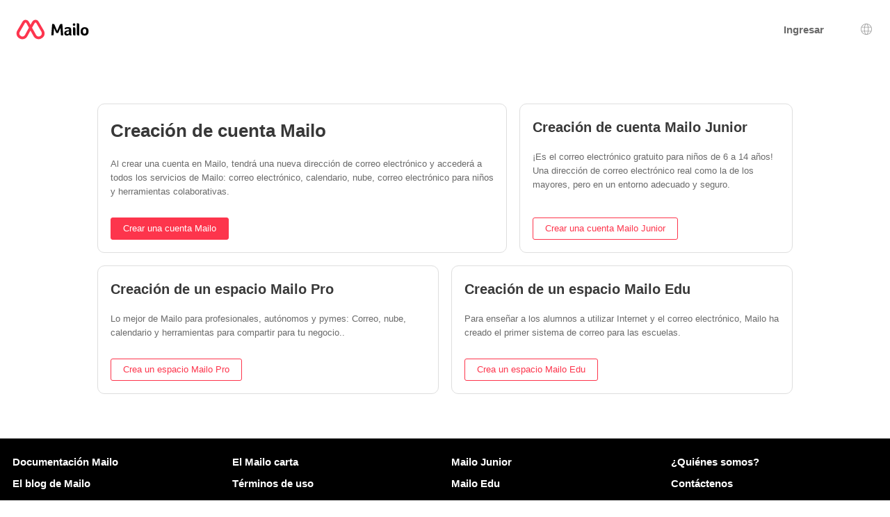

--- FILE ---
content_type: text/html; charset=UTF-8
request_url: https://www.netcourrier.com/mailo/auth/signup.php?language=es
body_size: 3961
content:
<!DOCTYPE HTML PUBLIC "-//W3C//DTD HTML 4.01 Transitional//EN" "http://www.w3.org/TR/html4/loose.dtd"><html lang="es" dir="ltr" data-service="mailo" data-skin="default" data-theme="default" data-spacing="normal"><head><meta charset="UTF-8"/><meta name="viewport" content="width=device-width,height=device-height,initial-scale=1.0,minimum-scale=1.0,maximum-scale=1.0"/><title>Mailo</title><meta property="og:type" content="website"><meta property="og:locale" content="es"><meta property="og:site_name" content="Mailo"><meta name="ea_service" content="mailo"><meta name="ea_skin" content="default"><meta name="ea_page" content="auth/signup"><meta name="robots" content="noindex, follow"><link href="/favicon/favicon_32.png" rel="icon" type="image/png" sizes="32x32"><link href="/favicon/favicon_96.png" rel="icon" type="image/png" sizes="96x96"><link href="/favicon/favicon_144.png" rel="icon" type="image/png" sizes="144x144"><link href="/favicon/favicon_192.png" rel="icon" type="image/png" sizes="192x192"><link href="/favicon/favicon_touch.png" rel="apple-touch-icon-precomposed" type="image/png"><meta name="msapplication-TileImage" content="/favicon/favicon_msapp.png"><meta name="msapplication-TileColor" content="#FFFFFF"><meta name="application-name" content="Mailo"><link rel="stylesheet" type="text/css" href="https://images.mailo.com/img-20251203/mailo/common/bundle.min.css"><link href="/mailo/auth/style_appli.php?page_type=page&amp;language=es&amp;sskin=default&amp;rand=256787543" rel="stylesheet" type="text/css"><script src="https://images.mailo.com/img-20251203/mailo/common/bundle.min.js?v=r20251208" nomodule=""></script><script src="https://images.mailo.com/img-20251203/mailo/common/bundle-modern.min.js?v=r20251208" type="module"></script><script>!function(){"use strict";var e,t,n;e=[],t=Object.create(null),n=function(){for(;e.length;)e.shift()(t)},window.thenable||Object.defineProperty(window,"thenable",{value:Object.freeze({resolve:function(e){Object.isFrozen(t)||(Object.freeze(Object.assign(t,e)),n())},then:function(c){e.push(c),Object.isFrozen(t)&&n()}})})}();</script></head><body><div class="ea_generics__page ea_pages_out__page"><header class="ea_generics__page_header ea_pages_out__page_header"><div class="ea_generics__page_header_content ea_pages_out__page_header_content"><div class="ea_generics__page_header_left ea_pages_out__page_header_left"><a href="https://www.netcourrier.com" title="Mailo página de inicio" class="ea_generics__anchor ea_generics__button-light ea_generics__listenable"><img alt="Mailo logotipo" src="https://images.mailo.com/img-20251203/mailo/common/mailo/logo_only_mailo.svg" class="ea_generics__img ea_utilities__is_hidden_sm"/><img alt="Mailo logotipo" src="https://images.mailo.com/img-20251203/mailo/common/mailo/logo_mailo_35.svg" class="ea_generics__img ea_utilities__is_hidden_until_sm"/></a></div><div class="ea_generics__page_header_right ea_pages_out__page_header_right"><a href="https://www.netcourrier.com/?language=es&amp;page=id" class="ea_generics__anchor ea_pages_out__header_element ea_utilities__is_hidden_until_sm ea_generics__button-light ea_generics__listenable"><span class="ea_generics__actions_content_text ea_generics__button_text">Ingresar</span></a><a href="https://www.netcourrier.com/?language=es&amp;page=id" title="Ingresar" class="ea_generics__anchor ea_pages_out__header_element ea_utilities__is_hidden_sm ea_generics__button ea_generics__button-icon ea_generics__button-icon_only ea_generics__button-outline ea_generics__listenable"><span class="ea_generics__actions_content_text ea_generics__button_text ea_utilities__is_sr_only">Ingresar</span><svg class="ea_generics__icon ea_utilities__icon ea_generics__icon_avatar_user ea_generics__button_icon" viewBox="0 0 20 20" xmlns="http://www.w3.org/2000/svg" aria-hidden="true"><use class="ea_generics__icon_use" href="/mailo/icons/icons_2020.svg#icon_avatar_user"/></svg></a><a href="javascript:" title="Selección de idioma" class="ea_generics__anchor ea_pages_out__header_element ea_generics__button ea_generics__button-icon ea_generics__button-icon_only ea_generics__button-ghost"><span class="ea_generics__actions_content_text ea_generics__button_text ea_utilities__is_sr_only">Selección de idioma</span><svg class="ea_generics__icon ea_utilities__icon ea_generics__icon_language ea_generics__button_icon" viewBox="0 0 20 20" xmlns="http://www.w3.org/2000/svg" aria-hidden="true"><use class="ea_generics__icon_use" href="/mailo/icons/icons_2020.svg#icon_language"/></svg><template><div class="ea_utilities__modal ea_generics__modal ea_pages_out__modal_language"><div class="ea_generics__modal_backdrop" data-contract="modal.backdrop"><dialog class="ea_generics__modal_dialog" aria-labelledby="dialog_8" aria-modal="true" open=""><div class="ea_generics__modal_container"><header class="ea_generics__modal_header ea_generics__page_header-sm"><a href="javascript:" title="Cerrar" class="ea_generics__anchor ea_generics__button_close ea_generics__modal_close ea_generics__button ea_generics__button-icon ea_generics__button-icon_only ea_generics__button-ghost" data-contract="modal.close"><span class="ea_generics__actions_content_text ea_generics__button_text ea_utilities__is_sr_only">Cerrar</span><svg class="ea_generics__icon ea_utilities__icon ea_generics__icon_modal_close ea_generics__button_icon" viewBox="0 0 20 20" xmlns="http://www.w3.org/2000/svg" aria-hidden="true"><use class="ea_generics__icon_use" href="/mailo/icons/icons_2020.svg#icon_modal_close"/></svg></a><h2 class="ea_generics__modal_title" id="dialog_8">Selección de idioma</h2></header><div class="ea_utilities__modal_main ea_generics__modal_main"><div class="ea_generics__modal_main_content"><ul class="ea_pages_out__lang_items ea_generics__list-normalized ea_utilities__list_style-none ea_generics__grid ea_generics__grid-2_xs ea_generics__grid-3_sm ea_generics__grid-4_md"><li class="ea_pages_out__lang_item"><a href="https://www.netcourrier.com/mailo/auth/signup.php?language=en" class="ea_generics__anchor ea_pages_out__lang_action ea_generics__button ea_generics__button-ghost ea_generics__listenable"><span class="ea_generics__actions_content_text ea_generics__button_text">English</span></a></li><li class="ea_pages_out__lang_item"><a href="https://www.netcourrier.com/mailo/auth/signup.php?language=fr" class="ea_generics__anchor ea_pages_out__lang_action ea_generics__button ea_generics__button-ghost ea_generics__listenable"><span class="ea_generics__actions_content_text ea_generics__button_text">Français</span></a></li><li class="ea_pages_out__lang_item"><a href="https://www.netcourrier.com/mailo/auth/signup.php?language=ar" class="ea_generics__anchor ea_pages_out__lang_action ea_generics__button ea_generics__button-ghost ea_generics__listenable"><span class="ea_generics__actions_content_text ea_generics__button_text">العربية</span></a></li><li class="ea_pages_out__lang_item"><a href="https://www.netcourrier.com/mailo/auth/signup.php?language=bg" class="ea_generics__anchor ea_pages_out__lang_action ea_generics__button ea_generics__button-ghost ea_generics__listenable"><span class="ea_generics__actions_content_text ea_generics__button_text">Български</span></a></li><li class="ea_pages_out__lang_item"><a href="https://www.netcourrier.com/mailo/auth/signup.php?language=br" class="ea_generics__anchor ea_pages_out__lang_action ea_generics__button ea_generics__button-ghost ea_generics__listenable"><span class="ea_generics__actions_content_text ea_generics__button_text">Brezhoneg</span></a></li><li class="ea_pages_out__lang_item"><a href="https://www.netcourrier.com/mailo/auth/signup.php?language=bs" class="ea_generics__anchor ea_pages_out__lang_action ea_generics__button ea_generics__button-ghost ea_generics__listenable"><span class="ea_generics__actions_content_text ea_generics__button_text">Bosanski</span></a></li><li class="ea_pages_out__lang_item"><a href="https://www.netcourrier.com/mailo/auth/signup.php?language=ca" class="ea_generics__anchor ea_pages_out__lang_action ea_generics__button ea_generics__button-ghost ea_generics__listenable"><span class="ea_generics__actions_content_text ea_generics__button_text">Català</span></a></li><li class="ea_pages_out__lang_item"><a href="https://www.netcourrier.com/mailo/auth/signup.php?language=co" class="ea_generics__anchor ea_pages_out__lang_action ea_generics__button ea_generics__button-ghost ea_generics__listenable"><span class="ea_generics__actions_content_text ea_generics__button_text">Corsu</span></a></li><li class="ea_pages_out__lang_item"><a href="https://www.netcourrier.com/mailo/auth/signup.php?language=cs" class="ea_generics__anchor ea_pages_out__lang_action ea_generics__button ea_generics__button-ghost ea_generics__listenable"><span class="ea_generics__actions_content_text ea_generics__button_text">Čeština</span></a></li><li class="ea_pages_out__lang_item"><a href="https://www.netcourrier.com/mailo/auth/signup.php?language=da" class="ea_generics__anchor ea_pages_out__lang_action ea_generics__button ea_generics__button-ghost ea_generics__listenable"><span class="ea_generics__actions_content_text ea_generics__button_text">Dansk</span></a></li><li class="ea_pages_out__lang_item"><a href="https://www.netcourrier.com/mailo/auth/signup.php?language=de" class="ea_generics__anchor ea_pages_out__lang_action ea_generics__button ea_generics__button-ghost ea_generics__listenable"><span class="ea_generics__actions_content_text ea_generics__button_text">Deutsch</span></a></li><li class="ea_pages_out__lang_item"><a href="https://www.netcourrier.com/mailo/auth/signup.php?language=el" class="ea_generics__anchor ea_pages_out__lang_action ea_generics__button ea_generics__button-ghost ea_generics__listenable"><span class="ea_generics__actions_content_text ea_generics__button_text">Ελληνικά</span></a></li><li class="ea_pages_out__lang_item"><a href="https://www.netcourrier.com/mailo/auth/signup.php?language=eo" class="ea_generics__anchor ea_pages_out__lang_action ea_generics__button ea_generics__button-ghost ea_generics__listenable"><span class="ea_generics__actions_content_text ea_generics__button_text">Esperanto</span></a></li><li class="ea_pages_out__lang_item"><a href="https://www.netcourrier.com/mailo/auth/signup.php?language=es" class="ea_generics__anchor ea_pages_out__lang_action ea_pages_out__lang_action-selected ea_generics__button ea_generics__button-ghost ea_generics__listenable"><span class="ea_generics__actions_content_text ea_generics__button_text">Español</span></a></li><li class="ea_pages_out__lang_item"><a href="https://www.netcourrier.com/mailo/auth/signup.php?language=et" class="ea_generics__anchor ea_pages_out__lang_action ea_generics__button ea_generics__button-ghost ea_generics__listenable"><span class="ea_generics__actions_content_text ea_generics__button_text">Eesti</span></a></li><li class="ea_pages_out__lang_item"><a href="https://www.netcourrier.com/mailo/auth/signup.php?language=eu" class="ea_generics__anchor ea_pages_out__lang_action ea_generics__button ea_generics__button-ghost ea_generics__listenable"><span class="ea_generics__actions_content_text ea_generics__button_text">Euskara</span></a></li><li class="ea_pages_out__lang_item"><a href="https://www.netcourrier.com/mailo/auth/signup.php?language=fi" class="ea_generics__anchor ea_pages_out__lang_action ea_generics__button ea_generics__button-ghost ea_generics__listenable"><span class="ea_generics__actions_content_text ea_generics__button_text">Suomi</span></a></li><li class="ea_pages_out__lang_item"><a href="https://www.netcourrier.com/mailo/auth/signup.php?language=ga" class="ea_generics__anchor ea_pages_out__lang_action ea_generics__button ea_generics__button-ghost ea_generics__listenable"><span class="ea_generics__actions_content_text ea_generics__button_text">Gaeilge</span></a></li><li class="ea_pages_out__lang_item"><a href="https://www.netcourrier.com/mailo/auth/signup.php?language=he" class="ea_generics__anchor ea_pages_out__lang_action ea_generics__button ea_generics__button-ghost ea_generics__listenable"><span class="ea_generics__actions_content_text ea_generics__button_text">עברית</span></a></li><li class="ea_pages_out__lang_item"><a href="https://www.netcourrier.com/mailo/auth/signup.php?language=hr" class="ea_generics__anchor ea_pages_out__lang_action ea_generics__button ea_generics__button-ghost ea_generics__listenable"><span class="ea_generics__actions_content_text ea_generics__button_text">Hrvatski</span></a></li><li class="ea_pages_out__lang_item"><a href="https://www.netcourrier.com/mailo/auth/signup.php?language=hu" class="ea_generics__anchor ea_pages_out__lang_action ea_generics__button ea_generics__button-ghost ea_generics__listenable"><span class="ea_generics__actions_content_text ea_generics__button_text">Magyar</span></a></li><li class="ea_pages_out__lang_item"><a href="https://www.netcourrier.com/mailo/auth/signup.php?language=is" class="ea_generics__anchor ea_pages_out__lang_action ea_generics__button ea_generics__button-ghost ea_generics__listenable"><span class="ea_generics__actions_content_text ea_generics__button_text">Íslenska</span></a></li><li class="ea_pages_out__lang_item"><a href="https://www.netcourrier.com/mailo/auth/signup.php?language=it" class="ea_generics__anchor ea_pages_out__lang_action ea_generics__button ea_generics__button-ghost ea_generics__listenable"><span class="ea_generics__actions_content_text ea_generics__button_text">Italiano</span></a></li><li class="ea_pages_out__lang_item"><a href="https://www.netcourrier.com/mailo/auth/signup.php?language=ja" class="ea_generics__anchor ea_pages_out__lang_action ea_generics__button ea_generics__button-ghost ea_generics__listenable"><span class="ea_generics__actions_content_text ea_generics__button_text">日本語</span></a></li><li class="ea_pages_out__lang_item"><a href="https://www.netcourrier.com/mailo/auth/signup.php?language=lb" class="ea_generics__anchor ea_pages_out__lang_action ea_generics__button ea_generics__button-ghost ea_generics__listenable"><span class="ea_generics__actions_content_text ea_generics__button_text">Lëtzebuergesch</span></a></li><li class="ea_pages_out__lang_item"><a href="https://www.netcourrier.com/mailo/auth/signup.php?language=lt" class="ea_generics__anchor ea_pages_out__lang_action ea_generics__button ea_generics__button-ghost ea_generics__listenable"><span class="ea_generics__actions_content_text ea_generics__button_text">Lietuvių</span></a></li><li class="ea_pages_out__lang_item"><a href="https://www.netcourrier.com/mailo/auth/signup.php?language=lv" class="ea_generics__anchor ea_pages_out__lang_action ea_generics__button ea_generics__button-ghost ea_generics__listenable"><span class="ea_generics__actions_content_text ea_generics__button_text">Latviešu</span></a></li><li class="ea_pages_out__lang_item"><a href="https://www.netcourrier.com/mailo/auth/signup.php?language=mt" class="ea_generics__anchor ea_pages_out__lang_action ea_generics__button ea_generics__button-ghost ea_generics__listenable"><span class="ea_generics__actions_content_text ea_generics__button_text">Malti</span></a></li><li class="ea_pages_out__lang_item"><a href="https://www.netcourrier.com/mailo/auth/signup.php?language=nl" class="ea_generics__anchor ea_pages_out__lang_action ea_generics__button ea_generics__button-ghost ea_generics__listenable"><span class="ea_generics__actions_content_text ea_generics__button_text">Nederlands</span></a></li><li class="ea_pages_out__lang_item"><a href="https://www.netcourrier.com/mailo/auth/signup.php?language=no" class="ea_generics__anchor ea_pages_out__lang_action ea_generics__button ea_generics__button-ghost ea_generics__listenable"><span class="ea_generics__actions_content_text ea_generics__button_text">Norsk</span></a></li><li class="ea_pages_out__lang_item"><a href="https://www.netcourrier.com/mailo/auth/signup.php?language=pl" class="ea_generics__anchor ea_pages_out__lang_action ea_generics__button ea_generics__button-ghost ea_generics__listenable"><span class="ea_generics__actions_content_text ea_generics__button_text">Polski</span></a></li><li class="ea_pages_out__lang_item"><a href="https://www.netcourrier.com/mailo/auth/signup.php?language=pt" class="ea_generics__anchor ea_pages_out__lang_action ea_generics__button ea_generics__button-ghost ea_generics__listenable"><span class="ea_generics__actions_content_text ea_generics__button_text">Português</span></a></li><li class="ea_pages_out__lang_item"><a href="https://www.netcourrier.com/mailo/auth/signup.php?language=ro" class="ea_generics__anchor ea_pages_out__lang_action ea_generics__button ea_generics__button-ghost ea_generics__listenable"><span class="ea_generics__actions_content_text ea_generics__button_text">Română</span></a></li><li class="ea_pages_out__lang_item"><a href="https://www.netcourrier.com/mailo/auth/signup.php?language=ru" class="ea_generics__anchor ea_pages_out__lang_action ea_generics__button ea_generics__button-ghost ea_generics__listenable"><span class="ea_generics__actions_content_text ea_generics__button_text">Русский</span></a></li><li class="ea_pages_out__lang_item"><a href="https://www.netcourrier.com/mailo/auth/signup.php?language=sk" class="ea_generics__anchor ea_pages_out__lang_action ea_generics__button ea_generics__button-ghost ea_generics__listenable"><span class="ea_generics__actions_content_text ea_generics__button_text">Slovenčina</span></a></li><li class="ea_pages_out__lang_item"><a href="https://www.netcourrier.com/mailo/auth/signup.php?language=sl" class="ea_generics__anchor ea_pages_out__lang_action ea_generics__button ea_generics__button-ghost ea_generics__listenable"><span class="ea_generics__actions_content_text ea_generics__button_text">Slovenščina</span></a></li><li class="ea_pages_out__lang_item"><a href="https://www.netcourrier.com/mailo/auth/signup.php?language=sr" class="ea_generics__anchor ea_pages_out__lang_action ea_generics__button ea_generics__button-ghost ea_generics__listenable"><span class="ea_generics__actions_content_text ea_generics__button_text">Српски</span></a></li><li class="ea_pages_out__lang_item"><a href="https://www.netcourrier.com/mailo/auth/signup.php?language=sv" class="ea_generics__anchor ea_pages_out__lang_action ea_generics__button ea_generics__button-ghost ea_generics__listenable"><span class="ea_generics__actions_content_text ea_generics__button_text">Svenska</span></a></li><li class="ea_pages_out__lang_item"><a href="https://www.netcourrier.com/mailo/auth/signup.php?language=tr" class="ea_generics__anchor ea_pages_out__lang_action ea_generics__button ea_generics__button-ghost ea_generics__listenable"><span class="ea_generics__actions_content_text ea_generics__button_text">Türkçe</span></a></li><li class="ea_pages_out__lang_item"><a href="https://www.netcourrier.com/mailo/auth/signup.php?language=uk" class="ea_generics__anchor ea_pages_out__lang_action ea_generics__button ea_generics__button-ghost ea_generics__listenable"><span class="ea_generics__actions_content_text ea_generics__button_text">Українська</span></a></li><li class="ea_pages_out__lang_item"><a href="https://www.netcourrier.com/mailo/auth/signup.php?language=zh" class="ea_generics__anchor ea_pages_out__lang_action ea_generics__button ea_generics__button-ghost ea_generics__listenable"><span class="ea_generics__actions_content_text ea_generics__button_text">中文</span></a></li></ul></div></div></div></dialog></div></div></template></a></div></div></header><main class="ea_generics__main ea_pages_out__main ea_pages_out__main-max_width"><div class="ea_generics__stack-column"><div class="ea_generics__grid ea_generics__grid-3_2_md"><div class="ea_generics__card ea_generics__card-clickable"><div class="ea_generics__card_header"><h1 class="ea_generics__card_title">Creación de cuenta Mailo</h1></div><div class="ea_generics__card_main"><p>Al crear una cuenta en Mailo, tendrá una nueva dirección de correo electrónico y accederá a todos los servicios de Mailo: correo electrónico, calendario, nube, correo electrónico para niños y herramientas colaborativas.</p></div><div class="ea_generics__card_footer"><p class="ea_generics__buttons"><a href="/mailo/auth/create.php" class="ea_generics__anchor ea_utilities__stretched ea_generics__button ea_generics__button-primary ea_generics__listenable"><span class="ea_generics__actions_content_text ea_generics__button_text">Crear una cuenta Mailo</span></a></p></div></div><div class="ea_generics__card ea_generics__card-clickable"><div class="ea_generics__card_header"><h2 class="ea_generics__card_title">Creación de cuenta Mailo Junior</h2></div><div class="ea_generics__card_main"><p>¡Es el correo electrónico gratuito para niños de 6 a 14 años!<br>Una dirección de correo electrónico real como la de los mayores, pero en un entorno adecuado y seguro.</p></div><div class="ea_generics__card_footer"><p class="ea_generics__buttons"><a href="/mailo/space/child.php" class="ea_generics__anchor ea_utilities__stretched ea_generics__button ea_generics__button-secondary ea_generics__listenable"><span class="ea_generics__actions_content_text ea_generics__button_text">Crear una cuenta Mailo Junior</span></a></p></div></div></div><div class="ea_generics__grid ea_generics__grid-2_sm"><div class="ea_generics__card ea_generics__card-clickable"><div class="ea_generics__card_header"><h2 class="ea_generics__card_title">Creación de un espacio Mailo Pro</h2></div><div class="ea_generics__card_main"><p>Lo mejor de Mailo para profesionales, autónomos y pymes: Correo, nube, calendario y herramientas para compartir para tu negocio..</p></div><div class="ea_generics__card_footer"><p class="ea_generics__buttons"><a href="/mailo/space/create_pro.php" class="ea_generics__anchor ea_utilities__stretched ea_generics__button ea_generics__button-secondary ea_generics__listenable"><span class="ea_generics__actions_content_text ea_generics__button_text">Crea un espacio Mailo Pro</span></a></p></div></div><div class="ea_generics__card ea_generics__card-clickable"><div class="ea_generics__card_header"><h2 class="ea_generics__card_title">Creación de un espacio Mailo Edu</h2></div><div class="ea_generics__card_main"><p>Para enseñar a los alumnos a utilizar Internet y el correo electrónico, Mailo ha creado el primer sistema de correo para las escuelas.</p></div><div class="ea_generics__card_footer"><p class="ea_generics__buttons"><a href="/mailo/space/create_edu.php" class="ea_generics__anchor ea_utilities__stretched ea_generics__button ea_generics__button-secondary ea_generics__listenable"><span class="ea_generics__actions_content_text ea_generics__button_text">Crea un espacio Mailo Edu</span></a></p></div></div></div></div></main><footer class="ea_pages_out__footer"><div class="ea_generics__grid ea_generics__grid ea_generics__grid-2_sm ea_generics__grid-4_md ea_pages_out__footer_content"><div><h3 class="ea_utilities__is_sr_only">Más información</h3><ul class="ea_utilities__list_style-none"><li><a href="https://www.mailo.com/mailo/dyn/mailo.php?language=es" title="Documentación Mailo" target="_blank" class="ea_generics__anchor ea_pages_out__footer_anchor ea_generics__button-light">Documentación Mailo</a></li><li><a href="https://blog.mailo.com" title="El blog de Mailo" target="_blank" class="ea_generics__anchor ea_pages_out__footer_anchor ea_generics__button-light">El blog de Mailo</a></li><li><a href="https://faq.mailo.com" title="Las preguntas frecuentes" target="_blank" class="ea_generics__anchor ea_pages_out__footer_anchor ea_generics__button-light">Las preguntas frecuentes</a></li><li><h3 class="ea_utilities__is_sr_only">Redes sociales</h3><ul class="ea_utilities__list_style-none"><li class="ea_pages_out__social"><a href="https://www.facebook.com/hellomailo" title="Facebook" target="_blank" class="ea_generics__anchor ea_pages_out__footer_anchor"><span class="ea_generics__actions_content_text ea_generics__button_text ea_utilities__is_sr_only">Facebook</span><svg class="ea_generics__icon ea_utilities__icon ea_generics__icon_social_facebook ea_generics__button_icon" viewBox="0 0 20 20" xmlns="http://www.w3.org/2000/svg" aria-hidden="true"><use class="ea_generics__icon_use" href="/mailo/icons/icons_2020.svg#icon_social_facebook"/></svg></a></li><li class="ea_pages_out__social"><a href="https://mastodon.social/@hellomailo" title="Mastodon" target="_blank" class="ea_generics__anchor ea_pages_out__footer_anchor"><span class="ea_generics__actions_content_text ea_generics__button_text ea_utilities__is_sr_only">Mastodon</span><svg class="ea_generics__icon ea_utilities__icon ea_generics__icon_social_mastodon ea_generics__button_icon" viewBox="0 0 20 20" xmlns="http://www.w3.org/2000/svg" aria-hidden="true"><use class="ea_generics__icon_use" href="/mailo/icons/icons_2020.svg#icon_social_mastodon"/></svg></a></li><li class="ea_pages_out__social"><a href="https://bsky.app/profile/hellomailo.bsky.social" title="Bluesky" target="_blank" class="ea_generics__anchor ea_pages_out__footer_anchor"><span class="ea_generics__actions_content_text ea_generics__button_text ea_utilities__is_sr_only">Bluesky</span><svg class="ea_generics__icon ea_utilities__icon ea_generics__icon_social_bluesky ea_generics__button_icon" viewBox="0 0 20 20" xmlns="http://www.w3.org/2000/svg" aria-hidden="true"><use class="ea_generics__icon_use" href="/mailo/icons/icons_2020.svg#icon_social_bluesky"/></svg></a></li><li class="ea_pages_out__social"><a href="https://www.linkedin.com/company/mailofr" title="LinkedIn" target="_blank" class="ea_generics__anchor ea_pages_out__footer_anchor"><span class="ea_generics__actions_content_text ea_generics__button_text ea_utilities__is_sr_only">LinkedIn</span><svg class="ea_generics__icon ea_utilities__icon ea_generics__icon_social_linkedin ea_generics__button_icon" viewBox="0 0 20 20" xmlns="http://www.w3.org/2000/svg" aria-hidden="true"><use class="ea_generics__icon_use" href="/mailo/icons/icons_2020.svg#icon_social_linkedin"/></svg></a></li><li class="ea_pages_out__social"><a href="https://www.instagram.com/hellomailo" title="Instagram" target="_blank" class="ea_generics__anchor ea_pages_out__footer_anchor"><span class="ea_generics__actions_content_text ea_generics__button_text ea_utilities__is_sr_only">Instagram</span><svg class="ea_generics__icon ea_utilities__icon ea_generics__icon_social_instagram ea_generics__button_icon" viewBox="0 0 20 20" xmlns="http://www.w3.org/2000/svg" aria-hidden="true"><use class="ea_generics__icon_use" href="/mailo/icons/icons_2020.svg#icon_social_instagram"/></svg></a></li><li class="ea_pages_out__social"><a href="https://www.threads.net/@hellomailo" title="Threads" target="_blank" class="ea_generics__anchor ea_pages_out__footer_anchor"><span class="ea_generics__actions_content_text ea_generics__button_text ea_utilities__is_sr_only">Threads</span><svg class="ea_generics__icon ea_utilities__icon ea_generics__icon_social_threads ea_generics__button_icon" viewBox="0 0 20 20" xmlns="http://www.w3.org/2000/svg" aria-hidden="true"><use class="ea_generics__icon_use" href="/mailo/icons/icons_2020.svg#icon_social_threads"/></svg></a></li></ul></li></ul></div><div><h3 class="ea_utilities__is_sr_only">Enlaces útiles</h3><ul class="ea_utilities__list_style-none"><li><a href="https://www.mailo.com/mailo/dyn/privacy-mailo-charter.php?language=es" title="El Mailo carta" target="_blank" class="ea_generics__anchor ea_pages_out__footer_anchor ea_generics__button-light">El Mailo carta</a></li><li><a href="https://www.mailo.com/mailo/dyn/terms-of-use.php?language=es" title="Términos de uso" target="_blank" class="ea_generics__anchor ea_pages_out__footer_anchor ea_generics__button-light">Términos de uso</a></li><li><a href="https://www.mailo.com/mailo/dyn/privacy-rules.php?language=es" title="Reglas de privacidad" target="_blank" class="ea_generics__anchor ea_pages_out__footer_anchor ea_generics__button-light">Reglas de privacidad</a></li><li><a href="https://www.mailo.com/mailo/dyn/legal-mentions.php?language=es" title="Menciones legales" target="_blank" class="ea_generics__anchor ea_pages_out__footer_anchor ea_generics__button-light">Menciones legales</a></li></ul></div><div><h3 class="ea_utilities__is_sr_only">Descubrir Mailo</h3><ul class="ea_utilities__list_style-none"><li><a href="https://junior.mailo.com/" title="Mailo Junior" target="_blank" class="ea_generics__anchor ea_pages_out__footer_anchor ea_generics__button-light">Mailo Junior</a></li><li><a href="https://edu.mailo.com" title="Mailo Edu" target="_blank" class="ea_generics__anchor ea_pages_out__footer_anchor ea_generics__button-light">Mailo Edu</a></li><li><a href="https://pro.mailo.com" title="Mailo Pro" target="_blank" class="ea_generics__anchor ea_pages_out__footer_anchor ea_generics__button-light">Mailo Pro</a></li><li><a href="https://www.mailosecurecloud.com" title="Mailo Secure Cloud" target="_blank" class="ea_generics__anchor ea_pages_out__footer_anchor ea_generics__button-light">Mailo Secure Cloud</a></li></ul></div><div><h3 class="ea_utilities__is_sr_only">Más información sobre Mailo</h3><ul class="ea_utilities__list_style-none"><li><a href="https://www.mailo.com/mailo/dyn/who-are-we.php?language=es" title="¿Quiénes somos?" target="_blank" class="ea_generics__anchor ea_pages_out__footer_anchor ea_generics__button-light">¿Quiénes somos?</a></li><li><a href="https://www.mailo.com/mailo/dyn/contact-us.php?language=es" title="Contáctenos" target="_blank" class="ea_generics__anchor ea_pages_out__footer_anchor ea_generics__button-light">Contáctenos</a></li><li><a href="https://www.mailo.com/mailo/dyn/resellers.php?language=es" title="Convertirse en revendedor" target="_blank" class="ea_generics__anchor ea_pages_out__footer_anchor ea_generics__button-light">Convertirse en revendedor</a></li><li><a href="https://presse.mailo.com/" title="Área de prensa" target="_blank" class="ea_generics__anchor ea_pages_out__footer_anchor ea_generics__button-light">Área de prensa</a></li></ul></div></div></footer></div><aside class="ea_utilities__aside_alerts"><template><div class="ea_utilities__modal ea_generics__modal"><div class="ea_generics__modal_backdrop" data-contract="modal.backdrop"><dialog class="ea_generics__modal_dialog" aria-labelledby="alert-content" aria-modal="true" role="alertdialog" open=""><div class="ea_generics__modal_container"><div class="ea_utilities__modal_main ea_generics__modal_main"><div class="ea_generics__modal_main_content"><p id="alert-content"></p></div></div><div class="ea_utilities__modal_footer ea_generics__modal_footer"><p class="ea_generics__buttons"><button type="button" class="ea_generics__button ea_generics__button-icon ea_generics__button-outline"><span class="ea_generics__actions_content_text ea_generics__button_text">OK</span><svg class="ea_generics__icon ea_utilities__icon ea_generics__icon_validate ea_generics__button_icon" viewBox="0 0 20 20" xmlns="http://www.w3.org/2000/svg" aria-hidden="true"><use class="ea_generics__icon_use" href="/mailo/icons/icons_2020.svg#icon_validate"/></svg></button></p></div></div></dialog></div></div></template></aside><aside class="ea_utilities__aside_confirms"><template><div class="ea_utilities__modal ea_generics__modal"><div class="ea_generics__modal_backdrop" data-contract="modal.backdrop"><dialog class="ea_generics__modal_dialog" aria-labelledby="confirm-title" aria-modal="true" role="alertdialog" open=""><div class="ea_generics__modal_container"><div class="ea_utilities__modal_header ea_generics__modal_header"><h2 class="ea_generics__modal_title" id="confirm-title"></h2></div><div class="ea_utilities__modal_main ea_generics__modal_main"><div class="ea_generics__modal_main_content"><p></p></div></div><div class="ea_utilities__modal_footer ea_generics__modal_footer"><p class="ea_generics__buttons"><button type="button" value="0" class="ea_generics__button ea_generics__button-icon ea_generics__button-outline"><span class="ea_generics__actions_content_text ea_generics__button_text">Cancelar</span><svg class="ea_generics__icon ea_utilities__icon ea_generics__icon_cancel ea_generics__button_icon" viewBox="0 0 20 20" xmlns="http://www.w3.org/2000/svg" aria-hidden="true"><use class="ea_generics__icon_use" href="/mailo/icons/icons_2020.svg#icon_cancel"/></svg></button><button type="button" value="1" class="ea_generics__button ea_generics__button-icon ea_generics__button-primary"><span class="ea_generics__actions_content_text ea_generics__button_text">Confirmar</span><svg class="ea_generics__icon ea_utilities__icon ea_generics__icon_validate ea_generics__button_icon" viewBox="0 0 20 20" xmlns="http://www.w3.org/2000/svg" aria-hidden="true"><use class="ea_generics__icon_use" href="/mailo/icons/icons_2020.svg#icon_validate"/></svg></button></p></div></div></dialog></div></div></template></aside><aside class="ea_utilities__aside_lightboxes"></aside><form method="post" id="mainform" class="ea_utilities__margin-0"></form></body></html>

--- FILE ---
content_type: text/css; charset=UTF-8
request_url: https://www.netcourrier.com/mailo/auth/style_appli.php?page_type=page&language=es&sskin=default&rand=256787543
body_size: 33318
content:
body {
	font-family:Arial;
	font-size:13px;
	color:#6A6A6A;
	background-color:#FFFFFF;
}

* {
    box-sizing: border-box;
}

a:link, a:visited {
    font-style: inherit;
    text-decoration: inherit;
    color: unset;
}

a:hover {
	color:#525252;
}

div {
    border: 0 none;
}

table {
    border: none;
    border-collapse: collapse;
    empty-cells: show;
}

table th {
    white-space: nowrap;
}

table td, table th {
    padding: 0;
    border: none;
    text-align: left;
}

    label, table th {
    	font-weight:inherit;
    }
    table.cl_list td label, table.cl_lst td label {
        font-weight: inherit;
    }

input, button {
   outline: none;
	font-family:Arial;
	font-size:13px;
	color:#6A6A6A;
	background-color:#FFF;
}

button {
    border: 0;
}

input[type="image"] {
    background-color: transparent;
}

select {
    margin: 1px;
    outline: none;
	font-family:Arial;
	font-size:13px;
	color:#383838;
}

textarea {
    resize: none;
    outline: none;
	font-family:Arial;
	font-size:13px;
	color:#6A6A6A;
	background-color:#FFF;
}

ul, ol {
    padding: 0;
	margin: 0;
}

p {
	margin:10px 0px;
}

.cl_rcol {
    vertical-align: top;
    white-space: normal;
}

@media not print {
	.cl_rcol {
		display: inline-block;
	}
}

    input[type="submit"]::-moz-focus-inner,
    input[type="button"]::-moz-focus-inner,
    button::-moz-focus-inner {
        border: transparent;
        outline: none;
    }

#div_FRAME {
	border: 0 none;
	padding: 0px;
	margin: 0px;
}

#div_IFRAME {
	padding: 5px 5px 5px 5px;
	clear: both;
}

#div_IN_PAGE #div_IN_FRAME {
	margin: 0 80px;
}

#div_INFOS {
	float: left;
	vertical-align: middle;
	padding: 0 10px;
	border-style: solid;
	background-color: #FFFFFF;
	border-color: #DEDEDE;
	font-size: 9px;
}

#div_INFOS strong {
	color: red;
}

#div_INFOS ul {
	text-align: left;
}

#div_INFOS li {
	list-style-type: none;
	line-height: 20px; 
}

#div_LANGUAGE {
	display: inline-block;
	padding: 0 10px;
}

#div_LANGUAGE ul, #div_LANGUAGE li {
	display: inline-block;
	list-style-type: none;
}

#div_LANGUAGE img {
	cursor: pointer;
}

#div_LOGO {
	display: block;
	background-repeat:no-repeat;
	background-position:center left;
}

#div_LOGO, #div_LOGO_img {
	height:30px;
	margin:0px 15px;
	border: 0 none;
}

#div_MAIN, #div_OUT_PAGE, #div_PAGE, #div_DASH_PAGE {
	margin: 0;
	padding: 0;
	border: 0 none;
}
#div_MAIN {
}

#div_DASH_PAGE {
	width: 100%;
}

#div_MESSAGE {
	display: none;
	visibility: hidden;
}

#div_MESSAGE ul {
	list-style-type: none;
	text-align: left;
	border-style: solid;
	margin:10px 5px 0px 10px;
	padding:5px 10px;
	font-size:12px;
	font-weight:bold;
	font-style:italic;
	color:#FD354E;
	background-color:#FFF;
	border-radius:5px;
	border-color:#888;
	border-width: 1px;
}

#div_MESSAGE {
	position: fixed;
	top:50px;
	left: 0;
	width: 100%;
	height: 0;
	text-align: center;
	z-index: 10000;
}
#div_MESSAGE ul {
	display: inline-block;
	visibility: visible;
	cursor: default;
}


#div_OUT_TOP {
	text-align:center;
}
@media only screen and (min-width: 600px) {
#div_OUT_FRAME {
	min-height: 800px;
	padding: 75px;
}
}
#div_OUT_FRAME #div_IN {
	padding: 30px;
}

#div_PRINT_HEAD {
	height: 20px;
}

#div_PUBLIC {
	padding: 20px 20px 20px 20px;
	display: inline;
	float: right;
	border: 1px solid black;
}

#div_SEARCH {
	font-size: 14px;
	font-weight: bold;
	padding-right: 2px;
	padding-left: 2px;
	cursor: pointer;
}

#div_TOP {
	border: 0 none;
	border-bottom: 1px solid #DEDEDE;
	height: 50px;
	background-color: #FFFFFF;
	background-image: none;
}
#div_TOP table {
	height: 50px;
}

#div_RIGHT_MENU {
	height: 34px;
	line-height: 34px;
}
#div_RIGHT_MENU span {
	padding-top:7px;
	vertical-align: middle;
	display: inline-block;
}
#div_RIGHT_MENU span span {
	padding-top: 0px;
}
#div_RIGHT_IN {
	padding-top:10px;
	overflow: hidden;
}
#div_RIGHT_IN:hover {
	overflow-y: auto;
}

#div_REFRESH {
	display: none;
	visibility: hidden;
}
#div_HEAD {
	position: absolute;
	right: 0;
}

@media (max-width: 599) {
    #div_TOP,
    #div_INUP {
        position: fixed;
        width: 100%;
        top: 0;
        z-index: 51;
    }
    #div_INUP {
        z-index: 50;
    }
}

/** Ajout css sur la gestion de la taille des pages externes et aides pour être iso avec le visuel bundle **/
#div_OUT_PAGE {
	display: flex;
	flex-direction: column;
	height: 100%;
	justify-content: space-between;
	min-height: 100vh;
}

#div_OUT_PAGE #div_IDENT_FRAME {
	display: flex;
	/*align-items: center;*/
	flex-grow: 1;
	/*justify-content: center;*/
	/*padding: 5% 18px;*/
	flex-direction: column;
}
#div_RIGHT_IN {
	min-height: 477px;
}.flagged, table.cl_lst tr.flagged, table.cl_list tr.flagged {
	font-weight: bold;
}
.cl_sep_h {
	margin-top: 9px;
	height: 1px;
}
.cl_sep_half_h {
	margin-top: 4px;
	height: 1px;
}
.cl_sep_quart_h {
	margin-top: 1.5px;
	height: 1px;
}
.cl_sep_v {
	width:10px;
	min-width:10px;
}
.cl_sep_half_v {
	width:5px;
	min-width:5px;
}
.cl_sep_quart_v {
	width:2px;
	min-width:2px;
}
div.cl_sep_h, div.cl_sep_half_h, span.cl_sep_h, span.cl_sep_half_h,  span.cl_sep_quart_h, .cl_box_inter {
	display: block;
}
div.cl_sep_v, div.cl_sep_half_v, div.cl_sep_quart_v, span.cl_sep_v, span.cl_sep_half_v, span.cl_sep_quart_v {
	display: inline-block;
}
.cl_a_none, .cl_a_none:link, .cl_a_none:visited, .cl_list a, .cl_list a:link, .cl_list a:hover, .cl_list a:visited {
	font-style: inherit;
	text-decoration: inherit;
	color: inherit;
	cursor: pointer;
}
.cl_a_none:active, .cl_a_none:focus {
	outline: none;
}
.cl_list_action {
	overflow: hidden;
	margin:0px 18px;
	min-height:38px;
}
.cl_list_action th, .cl_data_action th {
	white-space: nowrap; 
	border: none;
	width: 1%; 
}
.cl_list_action td, .cl_data_action td {
	border: none;
	text-align: right;
}
.cl_preview_empty {
	text-align: center;
	vertical-align: top;
	padding:4px 4px;
	color:#AAAAAA;
}
.cl_preview_empty_txt {
	font-size: 11px;
	padding: 0 50px;
}
.cl_preview_click {
	position: absolute;
	cursor: pointer;
	top:10px;
	right:10px;
}
.cl_list_empty, .cl_lst_empty { 
	font-size: 14px;
	font-weight: bold;
	padding: 50px 0;
	text-align: center;
	background-color:#FFFFFF;
	color:#383838;
}
#div_IN_LIST {
	border:0px;
	border-top:1px solid #DEDEDE;
}
.cl_list, .cl_lst { 
	width: 100%;
	empty-cells: show;
	border-spacing: 0;
	border-collapse: separate;
	border:0px;
	border-top:1px solid #DEDEDE;
}
#div_IN_LIST .cl_list, #div_IN_LIST .cl_lst, #div_IN_LIST .cl_list_empty, #div_IN_LIST .cl_lst_empty {
	border:	0;
}
table.cl_list tr, table.cl_lst tr {
	border: 0 none;
	height: 22px;
	min-height: 22px;
	color: #383838;
	background-color: #FFFFFF;
}
table.cl_list th, .cl_th, .cl_th_click {
	empty-cells: show;
	padding: 0;
	padding-left: 5px;
	padding-right: 1px;
	white-space: nowrap;
	text-align: left;
	border: 0 none;
	border-right: 0px solid transparent;
	border-bottom: 1px solid #DEDEDE;
	background-color: #F8F8F8;
	color: #6A6A6A;
	font-size: 13px;
	font-weight: bold;
	height: 35px;
	letter-spacing: 0.05em;
}
table.cl_lst th, .cl_lst_th {
	empty-cells: show;
	padding: 0;
	padding-left: 5px;
	padding-right: 1px;
	white-space: nowrap;
	text-align: left;
	border: 0 none;
	border-left: 0px solid transparent;
	border-bottom: 1px solid #DEDEDE;
	background-color: #F8F8F8;
	color: #6A6A6A;
	font-size: 13px;
	font-weight: bold;
	height: 35px;
	letter-spacing: 0.05em;
}
table.cl_lst th:first-of-type {
	border-left: 0 solid transparent;
}

table.cl_lst th:first-child, table.cl_list th:first-child {
	padding-left: 18px;
}
table.cl_lst th:last-child, table.cl_lst td:last-child, table.cl_list th:last-child, table.cl_list td:last-child {
	padding-right: 18px;
}
table.cl_lst td:first-child, table.cl_list td:first-child {
	padding-left: 18px;
}
table.cl_lst td:first-child > label, table.cl_list td:first-child > label {
	margin-left: 0px;
}

.cl_th_click {
	cursor: pointer;
}
.cl_th_click:hover {
	background-color: #F3F3F3;
  color: #525252;
}
table.cl_list td, table.cl_lst td, .cl_lst_td { 
	empty-cells: show;
	border: 0 none;
	border-bottom: 1px solid #DEDEDE;
	height: 35px;
	line-height: 2;
}
table.cl_list td, table.cl_lst td { 
	padding: 0 5px;
}
table.cl_list .cl_td_check, table.cl_lst .cl_td_check { 
	padding: 0;
	width: 33px;
}
table.cl_list .cl_td_check label, table.cl_lst .cl_td_check label { 
	display: block;
}
table.cl_lst .cl_td_check label.cl_checkbox_indent {
	padding-left: 10px;
	padding-right: 0;
}
.cl_lst_td_elts {
	display: block;
}
.cl_lst_td_elt {
	padding: 5px 5px;
	display: block;
}
td .cl_lst_td_elt, th .cl_lst_td_elt {				/* WA pas sûr */
	display: table-cell;
}
.cl_lst_th_min, .cl_lst_td_min {
	width: 1%;
	white-space: nowrap;
}
.cl_list .click, .cl_lst .click {
	cursor: pointer;
}
.cl_list .click:hover, .cl_lst .click:hover {
	background-color: #F3F3F3;
  color: #525252;
}
.cl_list .checked, .cl_lst .checked, .cl_selector_today {
	cursor: pointer;
	background-color: #FFE6E9;
	color: #525252;
}
.cl_list .checked:hover, .cl_lst .checked:hover {
  background-color: #F3F3F3;
  color: #525252;
}
.cl_date_selector_today {
	text-decoration: underline;
	font-weight: bold;
}
.cl_lst_invisible {
	display: none;
	visibility: hidden;
}
.cl_lst .cl_lst_sub {
	background-color:#F8F8F8;
	color:#383838;
}
.cl_lst_sub_nb {
	background-color: #F8F8F8;
	padding:1px 8px;
	margin:0px 5px;
	border: 1px solid #DEDEDE;
	border-radius: 5px;
	display: inline-block;
	line-height: 1.5;
}
.cl_list_th_color {
	background-color: #F8F8F8;
	color: #6A6A6A;
}
.cl_list_infos {
	margin:0px 0px;
	padding:0px 18px;
	min-height:38px;
	width: 100%;
	vertical-align: middle;
}
.cl_list_infos td {
	padding: 0;
	margin: 0;
}
.cl_list_info_left {
	padding-right: 60px;
	display: inline-block;
	vertical-align: middle;
	line-height: 20px;
}
.cl_list_info_right {
	padding-left: 40px;
	display: inline-block;
	vertical-align: middle;
}
.cl_list tr td table { 
	border: none;
}
.cl_list p {
	text-align: center;
}
.cl_padding {
	padding: 10px 10px;
}
.cl_table_data th, .cl_table_data td, .cl_table_data .clr_th, .cl_table_data .clr_td { 
	padding: 1px 0;
	padding-right: 2px;
}
.cl_table td, .cl_table th { 
	border:  1px solid #DEDEDE;
	padding: 1px 5px;
}
.div_menu {
	background-color: #DDDDDD;
	border: 1px solid #000000;
	display: none;
	z-index: 200;
}
.cl_smiley.td:hover {
	border: inset 1px #000;
}
.cl_radio_active {
	background-image: url("https://images.mailo.com/img-20251203/mailo/es/include/default/icon_radio_on.png");
	background-repeat: no-repeat;
	padding-left: 15px;
	padding-top: 15px;
}
.cl_radio_inactive {
	background-image: url("https://images.mailo.com/img-20251203/mailo/es/include/default/icon_radio_off.png");
	background-repeat: no-repeat;
	padding-left: 15px;
	padding-top: 15px;
}
span.cl_select_light {
	background-image: url("https://images.mailo.com/img-20251203/mailo/es/include/default/icon_select_light.svg");
	background-repeat: no-repeat;
	background-position: center right;
	padding-right: 20px;
	white-space: nowrap; 
	display: inline-block;
	cursor: pointer;
}
select.cl_select, select.cl_select_left {
	-webkit-appearance: none;
	-moz-appearance: none;
}
span.cl_select, span.cl_select_label {
	background-position: center right;
	padding:5px 5px;
	padding-right: 25px;
}
select.cl_select {
	background-position: center right;
	padding:5px 5px;
	padding-right: 25px;
}
span.cl_select_left, select.cl_select_left {
	background-position: 5px center;
	padding:5px 5px;
	padding-left: 25px;
}
span.cl_select, span.cl_select_label, select.cl_select, span.cl_select_left, select.cl_select_left {
	background-image: url("https://images.mailo.com/img-20251203/mailo/es/include/default/icon_select.svg");
	background-repeat: no-repeat;
	white-space: nowrap; 
	display: inline-block;
	border: 1px solid #CCC;
	border-radius: 2px;
}
.cl_select, .cl_select_label, .cl_select_left {
	background-color: #FFF;
	color: #545454;
	cursor: pointer;
	max-width: 100%;

}
.cl_select, .cl_select_light {
	font-weight: normal;
}
span.cl_select:hover, span.cl_select_label:hover, span.cl_select_left:hover {
	background-color: #F3F3F3;
	color: #525252;
}
span.cl_select_light:hover {
	color: #525252;
}
.cl_select_image {
	cursor: pointer;
	overflow: hidden;
}
.cl_select_domain {
	background-color: #FFFFFF;
	background-image: url("https://images.mailo.com/img-20251203/mailo/es/include/default/select_domain.svg");
	background-repeat: no-repeat;
	background-position: left 5px center;
	background-size: 15px;
}
.cl_select_domain .cl_select {
	background-color: transparent;
	padding-left: 25px;
	margin-left: 0;
	border-left-width: 0;
	border-top-left-radius: 0;
	border-bottom-left-radius: 0;
}
select.cl_select[multiple] {
	background-image:none;
}
.cl_input_email .cl_input {
	max-width: 60%;
	vertical-align: middle;
}
.cl_input_email .cl_select_domain {
	max-width: 40%;
	vertical-align: middle;
}
.cl_link {
	cursor: pointer;
}
.cl_link2, .cl_link2:hover {
	cursor:pointer;
 color: #797341;
 font-weight: normal;
 font-style: normal;
	text-decoration: underline;
}
.cl_link:hover, .cl_link2, .cl_link2:hover, .cl_link .cl_color:hover, .cl_link2 .cl_color:hover {
	color: #525252;
}
.cl_link_inactive {
	color: #333333;
}
.cl_display_none {
	display: none !important;
}
.cl_hidden {
	visibility: hidden !important;
}
.cl_click {
	cursor: pointer;
}
.cl_click:hover, .cl_line:hover {
	background-color: #F3F3F3;
	color: #525252;
}
@media only screen and (min-width: 1300px) {
tr .cl_form_elt {
	min-width: 80px;
}
}
.cl_form_elt {
	margin: 5px 0;
}
.cl_form_elt_title {
	font-size: 115%;
	font-weight: bold;
	margin: 15px 0 5px 20px;
}
.cl_form_elt_info {
	font-size: 90%;
	font-style: italic;
	margin: 0 0 5px 0;
}
.cl_info {
	font-size: 90%;
	font-style: italic;
}
.cl_ok {
	color: #008000;
}
.cl_list_sort {
	display: block;
	width: 100%;
	cursor: pointer;
}
.cl_gauge {
	border-collapse: collapse;
	margin: 0 1px;
	width: 112px;
	color: #000000;
	font-size: 8px;
}
.cl_gauge th, .cl_gauge td {
	padding: 0;
}
.cl_gauge_right {
	padding: 0;
	padding-right: 3px;
	text-align: right;
	background-image: url("https://images.mailo.com/img-20251203/mailo/es/include/default/gauge_right.png");
}
.cl_gauge_alert {
	background-image: url("https://images.mailo.com/img-20251203/mailo/es/include/default/gauge_alert.png");
	background-position: center center;
}
.cl_gauge_warning {
	background-image: url("https://images.mailo.com/img-20251203/mailo/es/include/default/gauge_warning.png");
	background-position: center center;
}
.cl_gauge_ok {
	background-image: url("https://images.mailo.com/img-20251203/mailo/es/include/default/gauge_ok.png");
	background-position: center center;
}
.cl_gauge_xleft_ok {
	background-image: url("https://images.mailo.com/img-20251203/mailo/es/include/default/gauge_xleft_ok.png");
	background-position: center right;
	background-repeat: no-repeat;
}
.cl_gauge_xleft_alert {
	background-image: url("https://images.mailo.com/img-20251203/mailo/es/include/default/gauge_xleft_alert.png");
	background-position: center right;
	background-repeat: no-repeat;
}
.cl_gauge_xleft_warning {
	background-image: url("https://images.mailo.com/img-20251203/mailo/es/include/default/gauge_xleft_warning.png");
	background-position: center right;
	background-repeat: no-repeat;
}
.cl_gauge_xright {
	background-image: url("https://images.mailo.com/img-20251203/mailo/es/include/default/gauge_xright.png");
	background-position: center left;
	background-repeat: no-repeat;
}
.cl_gauge_xright_alert {
	background-image: url("https://images.mailo.com/img-20251203/mailo/es/include/default/gauge_xright_alert.png");
	background-position: center left;
	background-repeat: no-repeat;
}
.cl_newgauge_container {
	height: 9px;
	border: 0 none;
	border-radius: 5px;
	overflow: hidden;
	width: 120px;
	display: inline-block;
	text-align: left;
	vertical-align: middle;
	background-color: #E2E2E2;
}
.cl_newgauge_contents {
	height: 9px;
	display: inline-block;
	vertical-align: middle;
}
.cl_newgauge_ok {
	background-color:#82E3C8;

}
.cl_newgauge_warning {
	background-color:#FF8D6E;
}
.cl_newgauge_alert {
	background-color:#FD354E;
}
.cl_newgauge_percent {
	display: inline-block;
	vertical-align: middle;
	font-size: 10px;
}

.cl_help {
	padding: 0 10px 10px 10px;
}
.cl_help h1 {
	font-size: 15px;
}
.cl_help h2 {
	margin: 20px 0 5px 0;
	padding: 0;
	font-size: 13px;
}
.cl_help p {
	margin: 2px 0;
}
.cl_help li {
	padding: 2px 0 0 0;
	padding-left: 10px;
	margin: 0;
	margin-left: 10px;
	list-style-position: inside;
}
.cl_help li ul li {
	list-style-type: circle;
	padding: 3px 0 0 0;
}
.cl_help img, .cl_help_img {
	vertical-align: middle;
}
.cl_help_menu, .cl_help_tabs, .cl_help_button, .cl_help_label {
	font-style: italic;
}
.cl_file_print {
	border: 0;
	padding: 10px;
	width: 600px;
	font-size: 11px;
	text-align: justify;
}
.cl_caddie_pay ul {
	list-style-type: none;
}
.cl_vmiddle, .cl_vmiddle a, .cl_vmiddle span {
	vertical-align: middle;
	display: inline-block;
}
.cl_align_center {
	text-align: center;
}
tr.cl_align_center th, tr.cl_align_center td {
	text-align: center;
}
.cl_checkbox input[type="radio"] {
	margin: 3px;
}
.cl_checkbox input[type="checkbox"], .cl_checkbox input[type="radio"], .cl_checkbox img {
	vertical-align: middle;
	display: inline-block;
	margin-left: 0;
}
.cl_checkbox span {
	vertical-align: middle;
	display: inline;
	line-height: 1;
}

.cl_link_lang_en {
	background-image: url("https://images.mailo.com/img-20251203/mailo/es/include/default/flag_en.gif");
	background-repeat: no-repeat;
	padding-left: 33px;
}
.cl_link_lang_small_en {
	background-image: url("https://images.mailo.com/img-20251203/mailo/es/include/default/flag_small_en.gif");
	background-repeat: no-repeat;
	background-position: left center;
	padding-left: 22px;
}

.cl_link_lang_fr {
	background-image: url("https://images.mailo.com/img-20251203/mailo/es/include/default/flag_fr.gif");
	background-repeat: no-repeat;
	padding-left: 33px;
}
.cl_link_lang_small_fr {
	background-image: url("https://images.mailo.com/img-20251203/mailo/es/include/default/flag_small_fr.gif");
	background-repeat: no-repeat;
	background-position: left center;
	padding-left: 22px;
}

.cl_link_lang_ar {
	background-image: url("https://images.mailo.com/img-20251203/mailo/es/include/default/flag_ar.gif");
	background-repeat: no-repeat;
	padding-left: 33px;
}
.cl_link_lang_small_ar {
	background-image: url("https://images.mailo.com/img-20251203/mailo/es/include/default/flag_small_ar.gif");
	background-repeat: no-repeat;
	background-position: left center;
	padding-left: 22px;
}

.cl_link_lang_bg {
	background-image: url("https://images.mailo.com/img-20251203/mailo/es/include/default/flag_bg.gif");
	background-repeat: no-repeat;
	padding-left: 33px;
}
.cl_link_lang_small_bg {
	background-image: url("https://images.mailo.com/img-20251203/mailo/es/include/default/flag_small_bg.gif");
	background-repeat: no-repeat;
	background-position: left center;
	padding-left: 22px;
}

.cl_link_lang_br {
	background-image: url("https://images.mailo.com/img-20251203/mailo/es/include/default/flag_br.gif");
	background-repeat: no-repeat;
	padding-left: 33px;
}
.cl_link_lang_small_br {
	background-image: url("https://images.mailo.com/img-20251203/mailo/es/include/default/flag_small_br.gif");
	background-repeat: no-repeat;
	background-position: left center;
	padding-left: 22px;
}

.cl_link_lang_bs {
	background-image: url("https://images.mailo.com/img-20251203/mailo/es/include/default/flag_bs.gif");
	background-repeat: no-repeat;
	padding-left: 33px;
}
.cl_link_lang_small_bs {
	background-image: url("https://images.mailo.com/img-20251203/mailo/es/include/default/flag_small_bs.gif");
	background-repeat: no-repeat;
	background-position: left center;
	padding-left: 22px;
}

.cl_link_lang_ca {
	background-image: url("https://images.mailo.com/img-20251203/mailo/es/include/default/flag_ca.gif");
	background-repeat: no-repeat;
	padding-left: 33px;
}
.cl_link_lang_small_ca {
	background-image: url("https://images.mailo.com/img-20251203/mailo/es/include/default/flag_small_ca.gif");
	background-repeat: no-repeat;
	background-position: left center;
	padding-left: 22px;
}

.cl_link_lang_co {
	background-image: url("https://images.mailo.com/img-20251203/mailo/es/include/default/flag_co.gif");
	background-repeat: no-repeat;
	padding-left: 33px;
}
.cl_link_lang_small_co {
	background-image: url("https://images.mailo.com/img-20251203/mailo/es/include/default/flag_small_co.gif");
	background-repeat: no-repeat;
	background-position: left center;
	padding-left: 22px;
}

.cl_link_lang_cs {
	background-image: url("https://images.mailo.com/img-20251203/mailo/es/include/default/flag_cs.gif");
	background-repeat: no-repeat;
	padding-left: 33px;
}
.cl_link_lang_small_cs {
	background-image: url("https://images.mailo.com/img-20251203/mailo/es/include/default/flag_small_cs.gif");
	background-repeat: no-repeat;
	background-position: left center;
	padding-left: 22px;
}

.cl_link_lang_da {
	background-image: url("https://images.mailo.com/img-20251203/mailo/es/include/default/flag_da.gif");
	background-repeat: no-repeat;
	padding-left: 33px;
}
.cl_link_lang_small_da {
	background-image: url("https://images.mailo.com/img-20251203/mailo/es/include/default/flag_small_da.gif");
	background-repeat: no-repeat;
	background-position: left center;
	padding-left: 22px;
}

.cl_link_lang_de {
	background-image: url("https://images.mailo.com/img-20251203/mailo/es/include/default/flag_de.gif");
	background-repeat: no-repeat;
	padding-left: 33px;
}
.cl_link_lang_small_de {
	background-image: url("https://images.mailo.com/img-20251203/mailo/es/include/default/flag_small_de.gif");
	background-repeat: no-repeat;
	background-position: left center;
	padding-left: 22px;
}

.cl_link_lang_el {
	background-image: url("https://images.mailo.com/img-20251203/mailo/es/include/default/flag_el.gif");
	background-repeat: no-repeat;
	padding-left: 33px;
}
.cl_link_lang_small_el {
	background-image: url("https://images.mailo.com/img-20251203/mailo/es/include/default/flag_small_el.gif");
	background-repeat: no-repeat;
	background-position: left center;
	padding-left: 22px;
}

.cl_link_lang_eo {
	background-image: url("https://images.mailo.com/img-20251203/mailo/es/include/default/flag_eo.gif");
	background-repeat: no-repeat;
	padding-left: 33px;
}
.cl_link_lang_small_eo {
	background-image: url("https://images.mailo.com/img-20251203/mailo/es/include/default/flag_small_eo.gif");
	background-repeat: no-repeat;
	background-position: left center;
	padding-left: 22px;
}

.cl_link_lang_es {
	background-image: url("https://images.mailo.com/img-20251203/mailo/es/include/default/flag_es.gif");
	background-repeat: no-repeat;
	padding-left: 33px;
}
.cl_link_lang_small_es {
	background-image: url("https://images.mailo.com/img-20251203/mailo/es/include/default/flag_small_es.gif");
	background-repeat: no-repeat;
	background-position: left center;
	padding-left: 22px;
}

.cl_link_lang_et {
	background-image: url("https://images.mailo.com/img-20251203/mailo/es/include/default/flag_et.gif");
	background-repeat: no-repeat;
	padding-left: 33px;
}
.cl_link_lang_small_et {
	background-image: url("https://images.mailo.com/img-20251203/mailo/es/include/default/flag_small_et.gif");
	background-repeat: no-repeat;
	background-position: left center;
	padding-left: 22px;
}

.cl_link_lang_eu {
	background-image: url("https://images.mailo.com/img-20251203/mailo/es/include/default/flag_eu.gif");
	background-repeat: no-repeat;
	padding-left: 33px;
}
.cl_link_lang_small_eu {
	background-image: url("https://images.mailo.com/img-20251203/mailo/es/include/default/flag_small_eu.gif");
	background-repeat: no-repeat;
	background-position: left center;
	padding-left: 22px;
}

.cl_link_lang_fi {
	background-image: url("https://images.mailo.com/img-20251203/mailo/es/include/default/flag_fi.gif");
	background-repeat: no-repeat;
	padding-left: 33px;
}
.cl_link_lang_small_fi {
	background-image: url("https://images.mailo.com/img-20251203/mailo/es/include/default/flag_small_fi.gif");
	background-repeat: no-repeat;
	background-position: left center;
	padding-left: 22px;
}

.cl_link_lang_ga {
	background-image: url("https://images.mailo.com/img-20251203/mailo/es/include/default/flag_ga.gif");
	background-repeat: no-repeat;
	padding-left: 33px;
}
.cl_link_lang_small_ga {
	background-image: url("https://images.mailo.com/img-20251203/mailo/es/include/default/flag_small_ga.gif");
	background-repeat: no-repeat;
	background-position: left center;
	padding-left: 22px;
}

.cl_link_lang_he {
	background-image: url("https://images.mailo.com/img-20251203/mailo/es/include/default/flag_he.gif");
	background-repeat: no-repeat;
	padding-left: 33px;
}
.cl_link_lang_small_he {
	background-image: url("https://images.mailo.com/img-20251203/mailo/es/include/default/flag_small_he.gif");
	background-repeat: no-repeat;
	background-position: left center;
	padding-left: 22px;
}

.cl_link_lang_hr {
	background-image: url("https://images.mailo.com/img-20251203/mailo/es/include/default/flag_hr.gif");
	background-repeat: no-repeat;
	padding-left: 33px;
}
.cl_link_lang_small_hr {
	background-image: url("https://images.mailo.com/img-20251203/mailo/es/include/default/flag_small_hr.gif");
	background-repeat: no-repeat;
	background-position: left center;
	padding-left: 22px;
}

.cl_link_lang_hu {
	background-image: url("https://images.mailo.com/img-20251203/mailo/es/include/default/flag_hu.gif");
	background-repeat: no-repeat;
	padding-left: 33px;
}
.cl_link_lang_small_hu {
	background-image: url("https://images.mailo.com/img-20251203/mailo/es/include/default/flag_small_hu.gif");
	background-repeat: no-repeat;
	background-position: left center;
	padding-left: 22px;
}

.cl_link_lang_is {
	background-image: url("https://images.mailo.com/img-20251203/mailo/es/include/default/flag_is.gif");
	background-repeat: no-repeat;
	padding-left: 33px;
}
.cl_link_lang_small_is {
	background-image: url("https://images.mailo.com/img-20251203/mailo/es/include/default/flag_small_is.gif");
	background-repeat: no-repeat;
	background-position: left center;
	padding-left: 22px;
}

.cl_link_lang_it {
	background-image: url("https://images.mailo.com/img-20251203/mailo/es/include/default/flag_it.gif");
	background-repeat: no-repeat;
	padding-left: 33px;
}
.cl_link_lang_small_it {
	background-image: url("https://images.mailo.com/img-20251203/mailo/es/include/default/flag_small_it.gif");
	background-repeat: no-repeat;
	background-position: left center;
	padding-left: 22px;
}

.cl_link_lang_ja {
	background-image: url("https://images.mailo.com/img-20251203/mailo/es/include/default/flag_ja.gif");
	background-repeat: no-repeat;
	padding-left: 33px;
}
.cl_link_lang_small_ja {
	background-image: url("https://images.mailo.com/img-20251203/mailo/es/include/default/flag_small_ja.gif");
	background-repeat: no-repeat;
	background-position: left center;
	padding-left: 22px;
}

.cl_link_lang_lb {
	background-image: url("https://images.mailo.com/img-20251203/mailo/es/include/default/flag_lb.gif");
	background-repeat: no-repeat;
	padding-left: 33px;
}
.cl_link_lang_small_lb {
	background-image: url("https://images.mailo.com/img-20251203/mailo/es/include/default/flag_small_lb.gif");
	background-repeat: no-repeat;
	background-position: left center;
	padding-left: 22px;
}

.cl_link_lang_lt {
	background-image: url("https://images.mailo.com/img-20251203/mailo/es/include/default/flag_lt.gif");
	background-repeat: no-repeat;
	padding-left: 33px;
}
.cl_link_lang_small_lt {
	background-image: url("https://images.mailo.com/img-20251203/mailo/es/include/default/flag_small_lt.gif");
	background-repeat: no-repeat;
	background-position: left center;
	padding-left: 22px;
}

.cl_link_lang_lv {
	background-image: url("https://images.mailo.com/img-20251203/mailo/es/include/default/flag_lv.gif");
	background-repeat: no-repeat;
	padding-left: 33px;
}
.cl_link_lang_small_lv {
	background-image: url("https://images.mailo.com/img-20251203/mailo/es/include/default/flag_small_lv.gif");
	background-repeat: no-repeat;
	background-position: left center;
	padding-left: 22px;
}

.cl_link_lang_mt {
	background-image: url("https://images.mailo.com/img-20251203/mailo/es/include/default/flag_mt.gif");
	background-repeat: no-repeat;
	padding-left: 33px;
}
.cl_link_lang_small_mt {
	background-image: url("https://images.mailo.com/img-20251203/mailo/es/include/default/flag_small_mt.gif");
	background-repeat: no-repeat;
	background-position: left center;
	padding-left: 22px;
}

.cl_link_lang_nl {
	background-image: url("https://images.mailo.com/img-20251203/mailo/es/include/default/flag_nl.gif");
	background-repeat: no-repeat;
	padding-left: 33px;
}
.cl_link_lang_small_nl {
	background-image: url("https://images.mailo.com/img-20251203/mailo/es/include/default/flag_small_nl.gif");
	background-repeat: no-repeat;
	background-position: left center;
	padding-left: 22px;
}

.cl_link_lang_no {
	background-image: url("https://images.mailo.com/img-20251203/mailo/es/include/default/flag_no.gif");
	background-repeat: no-repeat;
	padding-left: 33px;
}
.cl_link_lang_small_no {
	background-image: url("https://images.mailo.com/img-20251203/mailo/es/include/default/flag_small_no.gif");
	background-repeat: no-repeat;
	background-position: left center;
	padding-left: 22px;
}

.cl_link_lang_pl {
	background-image: url("https://images.mailo.com/img-20251203/mailo/es/include/default/flag_pl.gif");
	background-repeat: no-repeat;
	padding-left: 33px;
}
.cl_link_lang_small_pl {
	background-image: url("https://images.mailo.com/img-20251203/mailo/es/include/default/flag_small_pl.gif");
	background-repeat: no-repeat;
	background-position: left center;
	padding-left: 22px;
}

.cl_link_lang_pt {
	background-image: url("https://images.mailo.com/img-20251203/mailo/es/include/default/flag_pt.gif");
	background-repeat: no-repeat;
	padding-left: 33px;
}
.cl_link_lang_small_pt {
	background-image: url("https://images.mailo.com/img-20251203/mailo/es/include/default/flag_small_pt.gif");
	background-repeat: no-repeat;
	background-position: left center;
	padding-left: 22px;
}

.cl_link_lang_ro {
	background-image: url("https://images.mailo.com/img-20251203/mailo/es/include/default/flag_ro.gif");
	background-repeat: no-repeat;
	padding-left: 33px;
}
.cl_link_lang_small_ro {
	background-image: url("https://images.mailo.com/img-20251203/mailo/es/include/default/flag_small_ro.gif");
	background-repeat: no-repeat;
	background-position: left center;
	padding-left: 22px;
}

.cl_link_lang_ru {
	background-image: url("https://images.mailo.com/img-20251203/mailo/es/include/default/flag_ru.gif");
	background-repeat: no-repeat;
	padding-left: 33px;
}
.cl_link_lang_small_ru {
	background-image: url("https://images.mailo.com/img-20251203/mailo/es/include/default/flag_small_ru.gif");
	background-repeat: no-repeat;
	background-position: left center;
	padding-left: 22px;
}

.cl_link_lang_sk {
	background-image: url("https://images.mailo.com/img-20251203/mailo/es/include/default/flag_sk.gif");
	background-repeat: no-repeat;
	padding-left: 33px;
}
.cl_link_lang_small_sk {
	background-image: url("https://images.mailo.com/img-20251203/mailo/es/include/default/flag_small_sk.gif");
	background-repeat: no-repeat;
	background-position: left center;
	padding-left: 22px;
}

.cl_link_lang_sl {
	background-image: url("https://images.mailo.com/img-20251203/mailo/es/include/default/flag_sl.gif");
	background-repeat: no-repeat;
	padding-left: 33px;
}
.cl_link_lang_small_sl {
	background-image: url("https://images.mailo.com/img-20251203/mailo/es/include/default/flag_small_sl.gif");
	background-repeat: no-repeat;
	background-position: left center;
	padding-left: 22px;
}

.cl_link_lang_sr {
	background-image: url("https://images.mailo.com/img-20251203/mailo/es/include/default/flag_sr.gif");
	background-repeat: no-repeat;
	padding-left: 33px;
}
.cl_link_lang_small_sr {
	background-image: url("https://images.mailo.com/img-20251203/mailo/es/include/default/flag_small_sr.gif");
	background-repeat: no-repeat;
	background-position: left center;
	padding-left: 22px;
}

.cl_link_lang_sv {
	background-image: url("https://images.mailo.com/img-20251203/mailo/es/include/default/flag_sv.gif");
	background-repeat: no-repeat;
	padding-left: 33px;
}
.cl_link_lang_small_sv {
	background-image: url("https://images.mailo.com/img-20251203/mailo/es/include/default/flag_small_sv.gif");
	background-repeat: no-repeat;
	background-position: left center;
	padding-left: 22px;
}

.cl_link_lang_tr {
	background-image: url("https://images.mailo.com/img-20251203/mailo/es/include/default/flag_tr.gif");
	background-repeat: no-repeat;
	padding-left: 33px;
}
.cl_link_lang_small_tr {
	background-image: url("https://images.mailo.com/img-20251203/mailo/es/include/default/flag_small_tr.gif");
	background-repeat: no-repeat;
	background-position: left center;
	padding-left: 22px;
}

.cl_link_lang_uk {
	background-image: url("https://images.mailo.com/img-20251203/mailo/es/include/default/flag_uk.gif");
	background-repeat: no-repeat;
	padding-left: 33px;
}
.cl_link_lang_small_uk {
	background-image: url("https://images.mailo.com/img-20251203/mailo/es/include/default/flag_small_uk.gif");
	background-repeat: no-repeat;
	background-position: left center;
	padding-left: 22px;
}

.cl_link_lang_zh {
	background-image: url("https://images.mailo.com/img-20251203/mailo/es/include/default/flag_zh.gif");
	background-repeat: no-repeat;
	padding-left: 33px;
}
.cl_link_lang_small_zh {
	background-image: url("https://images.mailo.com/img-20251203/mailo/es/include/default/flag_small_zh.gif");
	background-repeat: no-repeat;
	background-position: left center;
	padding-left: 22px;
}

.cl_select_action {
	max-width: 130px;
}
.cl_select_short {
	width: 20px;
	border-width: 0;
	cursor: pointer;
}
.cl_item {
	display: inline-block;
	white-space: nowrap;
	background-color:#E7E7E7;
	color:#434343;
	font-size:12px;
	margin:2px 2px;
	padding:4px 8px;
	border:1px solid #C3C3C3;
	border-radius:20px;
}
.cl_item a, .cl_item a:hover {
	color: inherit;
}
li.cl_item {
	list-style-type: none;
}
.cl_item .cl_group {
	background-image: url("https://images.mailo.com/img-20251203/mailo/es/adbook/default/menu_adbook.svg");
	background-repeat: no-repeat;
	background-position: 5px;
	padding-left: 30px;
}
.cl_xaddrs {
	margin: 2px 0;
	min-height: 35px;
	max-height: 200px;
	line-height: 16px;
	cursor: text;
	background-color: #FFF;
	color: #545454;
	border: 1px solid #CCC;
	overflow-y: auto;
	padding: 1px 0 0 1px;
	display: block;
}
#id_xaddrs_li {
	cursor: pointer;
	display: inline-block;
	vertical-align: middle;
}
#id_xaddrs_li #id_xaddrs_left, #id_xaddrs_li #id_xaddrs_del {
	visibility: hidden;
}
#id_xaddrs_li:hover #id_xaddrs_left, #id_xaddrs_li:hover #id_xaddrs_del {
	visibility: visible;
}
li:not(:first-child) ::placeholder {
	font-size: 0;
}
li:first-child#id_xaddrs_li #id_xaddrs_left {
	visibility: hidden;
}
#id_xaddrs_li.cl_xaddrs_nok #id_xaddrs_del {
	visibility: visible;
}
#id_xaddrs_new {
	cursor:text;
}
#id_xaddrs_wait {
	display:none;
	vertical-align:middle;
}
#id_xaddrs_edit, #id_xaddrs_span {
	overflow:hidden;
	border:none;
	vertical-align:middle;
	cursor:text;
	height:20px;
	line-height:20px;
	padding:0 5px;
}
#id_xaddrs_edit {
	height:24px;
	border-radius:20px;
}
.cl_xaddrs_nok.cl_item {
	background-color:#E7E7E7;
	color:#FD354E;
	border:1px solid #FD354E;
	border-radius:20px;
}
#id_xaddrs_less, #id_xaddrs_more {
	display:none;
	float:right;
}
.cl_alert_new_mail {
	display: none;
	visibility: hidden;
	position: fixed;
	width: 200px;
	height: 100px;
	top: 0;
	left: 0;
	background-image: url("https://images.mailo.com/img-20251203/mailo/es/mail/default/new_mail.gif");
	background-repeat: no-repeat;
	cursor: pointer;
	border-style: solid;
	border-width: 1px;
	border-color: #DEDEDE;
}
.cl_alert_new_mail_title {
	background-color: #F8F8F8;
	height: 20px;
	width: 200px;
	text-align: center;
	border-style: solid;
	border-width: 0;
	border-bottom-width: 1px;
	border-color: #DEDEDE;
}
.cl_elt_nav, .cl_elt_nav_select, .cl_elt_nav_more, .cl_elt_nav_next, .cl_elt_nav_prev, .cl_elt_nav_all, .cl_elt_nav_first, .cl_elt_nav_last {
	vertical-align: middle;
	padding: 0 1px;
}
.cl_elt_nav_select {
	font-weight: bold;
}
.cl_captcha {
	border: 1px solid;
	border-color: #6A6A6A;
	margin: 2px;
}
.cl_nowrap {
	white-space: nowrap;
}
.cl_block {
	display: block;
}
.cl_inline_block {
	display:inline-block;
}
.cl_opt_on {
	background-image: url("https://images.mailo.com/img-20251203/mailo/es/include/default/icon_opt.svg");
	background-repeat: no-repeat;
	background-position: center left;
	padding-left: 15px;
}
.cl_opt_off {
	padding-left: 15px;
}
.cl_list_line {
	padding: 7px 0;
	border-style: outset;
	border-width: 0 0 1px 0;
	border:1px solid #DEDEDE;
}
.cl_domain_buy td, .cl_domain_buy li {
	border: 1px solid #000000;
	padding: 2px 5px 2px 0;
	margin: 1px;
	white-space: nowrap;
	display: inline-block;
	list-style-type: none;
}
.cl_domain_buy label {
	font-weight: normal;
	display: block;
}
.cl_domain_buy .domain_available {
	background-color: #00FF00;
	cursor: pointer;
}
.cl_domain_buy .domain_unavailable {
	background-color: #FF0000;
	cursor: pointer;
}
.cl_domain_buy .domain_unknown {
	background-color: #DDDDDD;
}
.cl_smaller {
	font-size: 9px;
}
.cl_larger {
	font-size: 120%;
}
.cl_remove_ads {
	font-size: 10px;
	text-align: center;
	width: 120px;
	line-height: 29px;
	margin: auto;
	display: block;
}

.cl_vcard_preview {
	border: solid 1px #000000;
	width: 8cm;
	height: 5cm;
	box-sizing: content-box;
}

.cl_menu_right_www, .cl_menu_right_adbook, .cl_menu_right_docs, .cl_menu_right_calendar, .cl_menu_right_fridge, .cl_menu_right_notes {
	cursor: pointer;
	min-width: 28px;
	text-align: center;
}
.cl_menu_right_www img {
	height: 18px;
}
.cl_menu_right_none {
	cursor: pointer;
	float: right;
	margin-right: 10px;
	padding-top:7px;
}
.cl_right_in {
	padding: 10px 10px;
	border-style: solid;
	border-width: 0px;
	border-color: #DEDEDE;
}
.cl_search_www_search, .cl_right_www_search {
	text-align:center;
	width:100%;
	margin-bottom:5px;
}
.cl_search_www_search_1, .cl_right_www_search_1 {
	overflow: hidden;
}
.cl_search_www_search_2, .cl_right_www_search_2 {
	width: 70px;
}
.cl_search_www_search_1 input[type="text"], .cl_right_www_search input[type="text"] {
	background-image:none;
	font-size: 16px;
	padding: 10px;
	height: 26px;
	outline: none;
	border: solid 1px #D1D1D2;
	border-right-width: 0;
	background-color: #FFF;
	color: #545454;
}
.cl_search_www_search_1 input[type="text"] {
	width:550px;
}
.cl_right_www_search input[type="text"] {
	width: 100%;
}
.cl_search_www_search_2 input[type="submit"], .cl_right_www_search input[type="submit"] {
	height: 48px;
	background-image: url("https://images.mailo.com/img-20251203/mailo/es/auth/default/button_right_www.png");
	background-repeat: no-repeat;
	background-position: center;
	width: 70px;
	border: 1px solid #D1D1D2;
	cursor: pointer;
	display: inline;
}
.cl_search_www_source, .cl_right_www_source, .cl_right_calendar_source, .cl_right_adbook_source {
	min-height: 30px;
	line-height: 30px;
}
.cl_search_www_source ul, .cl_right_www_source ul, .cl_right_adbook_source ul, .cl_right_calendar_source ul {
	display: inline;
}
.cl_search_www_source li, .cl_right_www_source li, .cl_right_adbook_source li, .cl_right_calendar_source li {
	display: inline;
	height: 30px;
	line-height: 30px;
	list-style-type: none;
	padding-right: 20px;
}
.cl_search_www_source_active, .cl_right_www_source_active {
	font-weight: bold;
}
.cl_search_www_source_inactive, .cl_right_www_source_inactive {
	cursor: pointer;
}
.cl_right_www_result, .cl_right_adbook_result, .cl_right_calendar_result, .cl_right_docs, .cl_right_notes_result {
	min-height: 500px;
	overflow: visible;
}
.cl_search_www_result {
	font-size:13.5px;
}
.cl_search_www_result a {
	color:#055FAC;
}
.cl_qwant_search {
	border-radius: 34px;
	box-shadow: 0 2px 10px 0 rgba(0, 0, 0, 0.15);
	display: inline-block;
	width: 100%;
	max-width: 387px;
}
.cl_qwant_search_in {
	border: 0 none;
	outline: none;
	line-height: 36px;
	background-color: transparent;
	background-image: url("https://images.mailo.com/img-20251203/mailo/es/auth/default/button_right_www.svg");
	background-repeat: no-repeat;
	background-position: 6px center;
	background-size: 30px 30px;
	font-size: 16px;
	padding-left: 48px;
	width: calc(100% - 44px);
}
.cl_qwant_search_icon {
	vertical-align: middle;
	padding-right: 14px;
	padding-bottom: 7px;
	cursor: pointer;
}
.cl_right_adbook_top, .cl_right_calendar_top {
	padding-bottom: 5px;
	width: 100%;
}
.cl_right_adbook_list, .cl_right_calendar_list {
	padding-top: 5px;
}
.cl_right_adbook_search, .cl_right_calendar_search, .cl_right_notes_search {
	text-align:center;
	width:100%;
	margin-bottom:5px;
	padding: 5px 0;
}
.cl_right_adbook_search input[type="text"], .cl_right_calendar_search input[type="text"], .cl_right_notes_search input[type="text"] {
	width: 100%;
	background-image: url("https://images.mailo.com/img-20251203/mailo/es/include/default/button_search.png");
	background-repeat: no-repeat;
	background-position: right center;
	padding-right: 20px;
	overflow: hidden
}
.cl_input_check {
	margin: 0 0 0 10px;
	display: none;
	vertical-align: middle;
	border: none;
	color: #000000;
	font-weight: bold;
	height: 20px;
	line-height: 20px;
}
.cl_input_check_ok {
	background-image: url("https://images.mailo.com/img-20251203/mailo/es/include/default/icon_ok.svg");
	background-repeat: no-repeat;
	background-position: left center;
	padding-left: 30px;
}
.cl_input_check_nok {
	background-image: url("https://images.mailo.com/img-20251203/mailo/es/include/default/icon_nok.svg");
	background-repeat: no-repeat;
	background-position: left center;
	padding-left: 30px;
}
.cl_input_check_warning {
	background-image: url("https://images.mailo.com/img-20251203/mailo/es/include/default/warning.svg");
	background-repeat: no-repeat;
	background-position: left center;
	padding-left: 30px;
}
.cl_arbo_I {
	width: 22px;
	height: 26px;
	background-image: url("https://images.mailo.com/img-20251203/mailo/es/include/default/arbo_I.svg");
	background-repeat: repeat-y;
}
.cl_arbo_L {
	width: 22px;
	height: 26px;
	background-image: url("https://images.mailo.com/img-20251203/mailo/es/include/default/arbo_L.svg");
	background-repeat: no-repeat;
}
.cl_arbo_t {
	width: 22px;
	height: 26px;
	background-image: url("https://images.mailo.com/img-20251203/mailo/es/include/default/arbo_t.svg");
	background-repeat: no-repeat;
}
.cl_arbo_L_plus {
	width: 22px;
	height: 26px;
	background-image: url("https://images.mailo.com/img-20251203/mailo/es/include/default/arbo_L_plus.svg");
	background-repeat: no-repeat;
	cursor: pointer;
}
.cl_arbo_t_plus {
	width: 22px;
	height: 26px;
	background-image: url("https://images.mailo.com/img-20251203/mailo/es/include/default/arbo_t_plus.svg");
	background-repeat: no-repeat;
	cursor: pointer;
}
.cl_td_size {
	text-align: right;
	padding-right: 5px;
}
.cl_msgs_unsubscribe {
	position: fixed;
	padding:2px 10px;
	height:30px;
	line-height:30px;
	top:40%;
	left:40%;
	background-color: white;
	color: red;
	border:1px solid black;
	text-align:center;
	z-index:100;
}
.cl_msgs_unsubscribe marquee {
	overflow:hidden;
	display:inline-block;
	width:200px;
}

.cl_ul, .cl_ul ul, .cl_ul ol, .cl_ol, .cl_ol ul, .cl_ol ol {
	margin-left: 20px;
}
.cl_ul li {
	padding:1px 0;
	list-style-image:url("https://images.mailo.com/img-20251203/mailo/es/include/default/icon_list.png");
}
.cl_ul li.cl_li_nobullet {
	list-style-image:url("https://images.mailo.com/img-20251203/mailo/es/include/default/icon_list_transparent.png");
}
.cl_ul li li {
	list-style-image:none;
}
.cl_ol li {
	padding-bottom:12px;
}
.cl_ol ul li {
	padding:1px 0;
}
.cl_hr {
	margin: 10px 0;
	width:100%;
	height:1px;
	border: 0 none;
	border-bottom: 1px solid #DEDEDE;
}
.cl_bullet_square {
	background-image: url("https://images.mailo.com/img-20251203/mailo/es/include/default/icon_bullet_square.png");
	background-repeat: no-repeat;
	background-position: center center;
	padding: 0 5px;
	width: 3px;
	height: 3px;
	line-height: 3px;
}
.cl_mini_sep_h {
	background-image: url("https://images.mailo.com/img-20251203/mailo/es/include/default/icon_hr.png");
	background-repeat: no-repeat;
	background-position: center center;
	padding: 0 5px;
	width: 21px;
	height: 3px;
	line-height: 3px;
}
.cl_framed {
	-webkit-column-break-inside: avoid;
	page-break-inside: avoid;
	border:1px solid #DEDEDE;
	padding:20px 20px;
	margin:20px 20px;
	break-inside: avoid;
}
.cl_framed h2:first-child {
	margin-top: 0px;
}
.cl_box, .cl_roundbox {
	-webkit-column-break-inside: avoid;
	page-break-inside: avoid;
}
.cl_box {
	border:0px none;
	padding:10px 10px;
	break-inside: avoid;
}
.cl_roundbox {
	margin:0px 10px;
	border:1px solid #E7E7E7;
	border-radius:20px;
}
.cl_box_border {
	page-break-inside: avoid;
	-webkit-column-break-inside: avoid;
	border:0px none;
	break-inside: avoid;
}
.cl_box_margin, .cl_roundbox_margin {
	margin:10px 18px;
}
.cl_box_padding, .cl_roundbox_padding {
	padding:10px 10px;
}
.cl_box_inter, .cl_roundbox_inter {
	margin-top: 9px;
	height: 1px;
}
.cl_box_inter {
	border-top:1px solid #E7E7E7;
}
.cl_box_elt, .cl_roundbox_elt {
	padding:5px 10px;
}
h3, .cl_h3 {
	font-size: 115%;
	font-weight: bold;
	margin:20px 0px 10px 0px;
}
.cl_indent {
	margin-left:20px;
}
.cl_noborder {
	border: none !important;
}
.cl_input, .cl_input_5, .cl_input_7, .cl_input_10, .cl_input_15, .cl_input_20, .cl_input_25, .cl_input_30, .cl_input_40, .cl_input_60, .cl_input_auto, .cl_input_block, .cl_input_block_75, .cl_input_full {
	padding:5px 5px;
	border:1px solid #CCC;
	border-radius:2px;
		max-width: 100%;
}
.cl_input[disabled] {
	border: 0px none transparent;
}
.cl_center {
	text-align: center;
}
.cl_left {
	text-align: left;
}
.cl_right {
	text-align: right;
}
.cl_input {
	width: 222px;
}
.cl_input_5 {
	width: 52px;
}
.cl_input_7 {
	width: 72px;
}
.cl_input_10 {
	width: 92px;
}
.cl_input_15 {
	width: 132px;
}
.cl_input_20 {
	width: 172px;
}
.cl_input_25 {
	width: 212px;
}
.cl_input_30 {
	width: 252px;
}
.cl_input_40 {
	width: 332px;
}
.cl_input_60 {
	width: 492px;
}
.cl_input_auto {
	width: auto;
}
.cl_input_block, .cl_input_block_75, .cl_input_full {
	width: 100%;
}
.cl_input_block_75 {
	height: 75px;
}
.cl_input_in_text {
	padding-top: 2px;
	padding-bottom: 2px;
}
.cl_input_pwd {
	display: inline-block;
	padding: 0;
	letter-spacing: 2px;
	border:1px solid #CCC;
	border-radius:2px;
}
.cl_input_pwd .cl_input {
	border: 0 none;
	letter-spacing: 2px;
	vertical-align: middle;
	width: calc(100% - 30px);
	height: 100%;
}
.cl_input_pwd .cl_input_pwd_on, .cl_input_pwd .cl_input_pwd_off {
	cursor: pointer;
	vertical-align: middle;
	font-size: 10px;
	background-repeat: no-repeat;
	display: inline-block;
	padding: 5px 10px;
	width: 30px;
	background-position: center;
}
.cl_input_pwd_on {
	background-image:url("https://images.mailo.com/img-20251203/mailo/es/include/default/icon_pwd_view_on.svg");
}
.cl_input_pwd_off {
	background-image:url("https://images.mailo.com/img-20251203/mailo/es/include/default/icon_pwd_view_off.svg");
}
.cl_2cols {
	columns: 2 600px;
	column-rule:1px solid #DEDEDE;
	column-gap:20px;
}
.cl_column {
	-webkit-column-break-inside: avoid;
	page-break-inside: avoid;
	break-inside: avoid;
	display: block;
}
.cl_column .cl_box_inter:last-of-type {
	display: none;
}
.cl_select_15 {
	width: 120px;
}
.cl_emphasis {
	font-weight: bold;
}
.cl_valign_top {
	vertical-align: top;
}
.cl_valign_baseline {
	vertical-align: baseline;
}
.cl_offline {
	border-radius:5px;
	background-color:#999;
	width:10px;
	height:10px;
}
.cl_online {
	border-radius:5px;
	background-color:#9fcb06;
	width:10px;
	height:10px;
}
.cl_photo {
	border: 1px solid #B7C478;
	margin: 2px;
	padding: 1px;
	height: 60px;
	width: 60px;
}
.cl_important {
	font-weight: bold;
}
.cl_very_important {
	border-left: 2px solid;
	border-left-color:#FD354E;
	padding-left:10px;
	margin-left:10px;
}
.cl_very_very_important {
	font-weight: bold;
	border: 2px solid;
	color:#FD354E;
	border-color:#FD354E;
	padding:5px 5px;
}
span.cl_very_very_important {
	display: inline-block;
}
.cl_color_important {
	color:#FD354E;
}
.cl_table_data .cl_very_important th, .cl_table_data .cl_very_important td, .cl_table_data .cl_very_very_important th, .cl_table_data .cl_very_very_important td, #div_BOTTOM .cl_very_very_important, #div_BOTTOM .cl_very_important {
	border: 0 none;
	padding: 0;
	color:#FD354E;
}
.cl_line_error, .cl_line_warning, .cl_line_ok {
	border-left: 2px solid;
	padding-left:10px;
	margin-left:10px;
}
.cl_line_error {
	border-color: #FF0000;
}
.cl_line_warning {
	border-color: #FF8D6E;
}
.cl_line_ok {
	border-color: #82E3C8;
}
.cl_dot_error, .cl_dot_warning, .cl_dot_ok {
	border-radius: 10px;
	width: 10px;
	height: 10px;
	margin-left:10px;
}
.cl_dot_error {
	background-color: #FF0000;
}
.cl_dot_warning {
	background-color: #FF8D6E;
}
.cl_dot_ok {
	background-color: #82E3C8;
}
.cl_hover_info {
	color:#FD354E;
	cursor: help;
}
.cl_emails_selector {
	margin: 2px 0;
}
.cl_emails_selector .cl_addr {
	line-height: 25px;
	cursor: pointer;
	padding: 2px 2px 2px 2px;
	background-color: #EBF1DD;
	color: #333333;
	border: 1px solid #9BBB59;
}
.cl_emails_selector .cl_item {
	line-height: 25px;
	padding: 2px 2px 2px 6px;
}
.cl_rte_editor {
	height: 250px;
	min-height: 250px;
	width: 100%;
	border: 1px solid #DDDDDD;
	padding: 5px;
}
.cl_rte_head_html {
	padding: 0;
	margin: 0;
	font-size: 9px;
	white-space: nowrap;
	height: 27px;
	background-color: #FFF;
	color: #545454;
	border:1px solid #DEDEDE;
	border-bottom: 0;
}
.cl_rte_head_html td, .cl_rte_head_html2 td {
	margin: 0;
	padding: 0;
}
.cl_rte_head_html select {
	font-weight: normal;
	max-width: 80px;
	border: 1px solid #CCC;
}
.cl_rte_head_html2 {
	padding: 0;
	margin: 0;
	white-space: nowrap;
	height: 29px;
	border:1px solid #DEDEDE;
	border-top: 0;
	background-color: #FFF;
	color: #545454;
}
.cl_rte_head_html2 .cl_link, .cl_rte_head_text .cl_link {
	padding: 0 2px;
}
.cl_rte_head_text {
	padding: 0;
	margin: 0;
	white-space: nowrap;
	border:1px solid #DEDEDE;
	background-color: #FFF;
	color: #545454;
}
.cl_code {
	margin:0px 20px;
	border:1px solid #DEDEDE;
	background-color:#F8F8F8;
	padding:5px 10px;
	border-radius: 10px;
}
.cl_code p {
	margin: 0;
}
.cl_wrap_anywhere {
	word-wrap: anywhere;
	overflow-wrap: anywhere;
	word-break: break-word;
}
.cl_infolink {
	background-color: transparent;
	background-image: none;
	padding: 0px;
	font-weight: bold;
	font-style: italic;
	cursor: pointer;
	vertical-align: middle;
	margin:0px 5px;
}
.cl_infolink:hover {
	text-decoration: underline;
}
.cl_choiceblocks {
	text-align: center;
	width: 100%;
	display: inline-block;
}
.cl_choiceblock {
	display: inline-block;
	vertical-align: top;
	border: 1px solid;
	border:1px solid #DEDEDE;
	border-radius: 10px;
	padding: 10px;
	cursor: pointer;
}
.cl_choiceblock.cl_choiceblock_selected {
	border-width: 2px;
	padding: 9px;
	background-color: #F2F8FC;
}

@keyframes disappear {
	from {opacity:1;}
    to {opacity:0;}
}
@-webkit-keyframes disappear {
	from {opacity:1;}
    to {opacity:0;}
}
.cl_hover {
	position: absolute;
	padding: 7px;
	border-radius: 5px;
	background-color: #222222;
	color: #DDDDDD;
	animation-name: disappear;
	animation-duration: 0.5s;
	animation-delay: 5s;
	animation-iteration-count: 1;
	animation-fill-mode: forwards;
	-webkit-animation-name: disappear;
	-webkit-animation-duration: 0.5s;
	-webkit-animation-delay: 5s;
	-webkit-animation-iteration-count: 1;
	-webkit-animation-fill-mode: forwards;
}
.cl_image_half {
	height: 500px;
}
#id_colorpanel td {
	width: 20px;
	height: 20px;
	border: 1px solid #FFF;
}
.cl_help_moreinfo {
	float: right;
	padding: 5px 5px 0;
	cursor: pointer;
}
@media only screen and (max-height: 900px) {
.cl_image_half {
	height: 450px;
}
}
@media only screen and (max-height: 800px) {
.cl_image_half {
	height: 400px;
}
}
@media only screen and (max-height: 700px) {
.cl_image_half {
	height: 350px;
}
}
@media only screen and (max-height: 600px) {
.cl_image_half {
	height: 300px;
}
}
.cl_avatar {
	width: 50px;
	border-radius: 50px;
}
/*
* Input range
*/
.ea_fragments__input_range--thumb_size::before {
    content: url("https://images.mailo.com/img-20251203/mailo/es/docs/default/cursor_thumb_left.svg");
}
.ea_fragments__input_range--thumb_size::after {
    content: url("https://images.mailo.com/img-20251203/mailo/es/docs/default/cursor_thumb_right.svg");
}

.ea_fragments__input_range input {
    height: 15px;
    -webkit-appearance: none;
    background: transparent;
}

/* Chrome */
.ea_fragments__input_range input::-webkit-slider-runnable-track {
    height: 1px;
    cursor: pointer;
	background-color:#9B9B9B;
    border: 0;
}
.ea_fragments__input_range input::-webkit-slider-thumb {
    appearance: none;
    border: 0;
    height: 8px;
    width: 8px;
	background-color:#9B9B9B;
    cursor: pointer;
    border-radius: 50%;
    margin-top: -3px;
}

/* Firefox */
.ea_fragments__input_range input::-moz-range-track {
    height: 1px;
    cursor: pointer;
	background-color:#9B9B9B;
    border: 0;
}
.ea_fragments__input_range input::-moz-range-thumb {
    appearance: none;
    border: 0;
    height: 8px;
    width: 8px;
	background-color:#9B9B9B;
    cursor: pointer;
}

/* IE */
.ea_fragments__input_range input::-ms-track {
    height: 1px;
    cursor: pointer;
}
.ea_fragments__input_range input::-ms-fill-lower {
	background-color:#9B9B9B;
}
.ea_fragments__input_range input::-ms-fill-upper {
	background-color:#9B9B9B;
}
.ea_fragments__input_range input::-ms-thumb {
    margin-top: 1px;
    height: 8px;
    width: 8px;
    border-radius: 50%;
	background-color:#9B9B9B;
    cursor: pointer;
}#div_LOGO_img {
	height:30px;
}
#id_zone_head {
	height: 12px;
	overflow: hidden;
}
#id_zone_bottom {
	height: 0;
}
#id_zone__bottom {
	margin-top:10px;
}

.clr_table .clr_tr.cl_display_none, .clr_table .clr_tr_hide.cl_display_none, .clr_table .clr_tr_fix.cl_display_none, .clr_table .clr_tr_double.cl_display_none {
	display: none !important;
}
#id_menu_bar {
	display: none;
	position: fixed;
	z-index: 20000;
	top: 0;
	width: 100%;
	height: 100%;
}
#id_menu_bar_ {
	position: fixed;
	top: 0;
	width: 100%;
	height: 100%;
	background-color: #000000;
	opacity: 0.5;
}
#id_menu_barl {
	position: fixed;
	top: 0;
	width: 40px;
	height: 100%;
	background-color:#F0F0F0;
	display: flex;
	justify-content: space-between;
	flex-direction: column;
}
#id_menu_barl .cl_menu_inter {
	display: none;
}
#id_menu_barl .cl_menu {
	margin: auto;
}
#id_menu_barl .cl_select_language {
	display: block;
	width: 20px;
	overflow: hidden;
}
#id_menu_barm {
	position: fixed;
	top: 0;
	left: 40px;
	min-width: calc(70% - 40px);
	max-width: calc(100% - 40px);
	height: 100%;
	overflow-y: scroll;
	background-color:#FFFFFF;
	color:#545454;
}
#id_menu_bar #div_MENU_XTOP, #id_menu_bar #div_MENU_TOP, #id_menu_bar #div_MENU, #id_menu_bar #div_MENU_BOTTOM, #id_menu_bar #div_MENU_XBOTTOM {
	position: relative !important;
	visibility: visible !important;
	height: auto !important;
	top: 0 !important;
}


.clr_form .cl_select, .clr_form .cl_select_label {
	line-height: initial;
}
.clr_noheight {
	height: initial !important;
	line-height: initial !important;
	min-height: initial !important;
}

.cl_preview_click {
	position: relative;
	float: right;
	cursor: pointer;
}.cl_button {
	display: inline-block;
	line-height: 23px;
	min-height: 23px;
}
.cl_button_inter {
	display: inline-block;
	width: 6px;
}
.cl_button input,
.cl_button button,
.cl_button_span {
	cursor: pointer;
	display: inline-block;
	white-space: nowrap;
	vertical-align: middle;
	background-repeat: no-repeat;
	background-position: 10px center;
	padding-top: 4px;
	padding-bottom: 4px;
	padding-left: 17px;
	padding-right: 17px;
	margin: 3px 0;
	text-align: center;
	color: #6A6A6A;
	line-height: 23px;
	min-height: 23px;
	border-radius: 3px;
	overflow: hidden;
}
@media only screen and (max-width: 360px) {
.cl_button input,
.cl_button button,
.cl_button_span {
	padding-left: calc(17px - 3px);
	padding-right: calc(17px - 3px);
}
}
.cl_input_upload input {
	margin-top: -4px;
	margin-left: -17px;
}
.cl_button input:hover,
.cl_button button:hover,
.cl_button select:hover,
.cl_button_span:hover/*,
.ea_generics__button:hover*/ {
	color: #525252;
}
.cl_button input,
.cl_button button,
.cl_button_span/*,
.ea_generics__button*/ {
	border-style: outset;
	border-width: 0px;
	border-color: transparent;
	background-color: #F8F8F8;
	color: #6A6A6A;
}
.cl_button input:hover,
.cl_button button:hover,
.cl_button_span:hover/*,
.ea_generics__button:hover*/ {
	background-color: #F3F3F3;
	color: #525252;
}
.cl_button input:active,
.cl_button button:active,
.cl_button_span:active/*,
.ea_generics__button:active*/ {
	border-style: inset;
}
.cl_in_top_box .cl_button_span, .cl_in_top_box input[type="button"] {
	background-color: #F3F3F3;
	color: #525252;
}

@media only screen and (min-width: 1300px) {
.cl_button_delete {
	background-image: url("https://images.mailo.com/img-20251203/mailo/es/include/default/button_delete.svg");
	padding-left: 39px !important;}
.cl_button_cancel {
	background-image: url("https://images.mailo.com/img-20251203/mailo/es/include/default/button_cancel.svg");
	padding-left: 39px !important;}
.cl_button_ok {
	background-image: url("https://images.mailo.com/img-20251203/mailo/es/include/default/button_ok.svg");
	padding-left: 39px !important;}
.cl_button_empty {
	background-image: url("https://images.mailo.com/img-20251203/mailo/es/include/default/button_empty.svg");
	padding-left: 39px !important;}
.cl_button_enable {
	background-image: url("https://images.mailo.com/img-20251203/mailo/es/include/default/button_enable.svg");
	padding-left: 39px !important;}
.cl_button_disable {
	background-image: url("https://images.mailo.com/img-20251203/mailo/es/include/default/button_disable.svg");
	padding-left: 39px !important;}
.cl_button_next {
	background-image: url("https://images.mailo.com/img-20251203/mailo/es/include/default/button_next.svg");
	padding-left: 39px !important;}
.cl_button_previous {
	background-image: url("https://images.mailo.com/img-20251203/mailo/es/include/default/button_previous.svg");
	padding-left: 39px !important;}
.cl_button_search {
	background-image: url("https://images.mailo.com/img-20251203/mailo/es/include/default/button_search.svg");
	padding-left: 39px !important;}
.cl_button_question {
	background-image: url("https://images.mailo.com/img-20251203/mailo/es/include/default/button_question.svg");
	padding-left: 39px !important;}
.cl_button_prefs {
	background-image: url("https://images.mailo.com/img-20251203/mailo/es/include/default/button_prefs.svg");
	padding-left: 39px !important;}
.cl_button_prefs_dft {
	background-image: url("https://images.mailo.com/img-20251203/mailo/es/include/default/button_prefs_dft.svg");
	padding-left: 39px !important;}
.cl_button_settings {
	background-image: url("https://images.mailo.com/img-20251203/mailo/es/include/default/button_settings.svg");
	padding-left: 39px !important;}
.cl_button_reseller {
	background-image: url("https://images.mailo.com/img-20251203/mailo/es/include/default/button_reseller.svg");
	padding-left: 39px !important;}
.cl_button_sort {
	background-image: url("https://images.mailo.com/img-20251203/mailo/es/include/default/button_sort.svg");
	padding-left: 39px !important;}
.cl_button_modify {
	background-image: url("https://images.mailo.com/img-20251203/mailo/es/include/default/button_modify.svg");
	padding-left: 39px !important;}
.cl_button_rename {
	background-image: url("https://images.mailo.com/img-20251203/mailo/es/include/default/button_rename.svg");
	padding-left: 39px !important;}
.cl_button_dft {
	background-image: url("https://images.mailo.com/img-20251203/mailo/es/include/default/button_dft.svg");
	padding-left: 39px !important;}
.cl_button_print {
	background-image: url("https://images.mailo.com/img-20251203/mailo/es/include/default/button_print.svg");
	padding-left: 39px !important;}
.cl_button_view {
	background-image: url("https://images.mailo.com/img-20251203/mailo/es/include/default/button_view.svg");
	padding-left: 39px !important;}
.cl_button_download {
	background-image: url("https://images.mailo.com/img-20251203/mailo/es/include/default/button_download.svg");
	padding-left: 39px !important;}
.cl_button_buy {
	background-image: url("https://images.mailo.com/img-20251203/mailo/es/include/default/button_buy.svg");
	padding-left: 39px !important;}
.cl_button_actions {
	background-image: url("https://images.mailo.com/img-20251203/mailo/es/include/default/button_actions.png");
	padding-left: 39px !important;}
.cl_button_import {
	background-image: url("https://images.mailo.com/img-20251203/mailo/es/include/default/button_import.svg");
	padding-left: 39px !important;}
.cl_button_tools {
	background-image: url("https://images.mailo.com/img-20251203/mailo/es/include/default/button_tools.svg");
	padding-left: 39px !important;}
}

.cl_button_select {
	background-color: #FFFFFF;
	border:1px solid #DEDEDE;
}
.cl_button_large {
	background-image: url("https://images.mailo.com/img-20251203/mailo/es/include/default/button_large.png");
	background-repeat: no-repeat;
	width: 245px;
	height: 39px;
	color: #FFF;
	background-color: #FFF;
	border: 0;
	cursor: pointer;
}


@media only screen and (max-width: 599px) {
.cl_button_bar, .cl_button_bar_ctx {
	position: fixed;
	bottom: 0;
	width: 100%;
	text-align: center;
	background-color: #EEEEEE;
	padding: 10px 0;
}

.cl_button_bar .cl_link, .cl_button_bar_ctx .cl_link {
	margin-left: 0; 
}

.cl_button_bar_ctx {
	z-index: 10;
	display: none;
}

.cl_button_inter {
	margin-left: 4px;
}
}


input[type="button"], input[type="submit"] {
	-webkit-appearance: none;
	-moz-appearance: none;
}
.cl_completion {
	position: absolute;
	visibility: hidden;
	display: none;
	background-color: #FFF;
	color: #333;
	border: 1px solid #CCC;
	cursor: pointer;
	z-index: 300;
	clear: both;
  border-radius: 2px;
}

.cl_completion_unselected {
	display: block;
	overflow: hidden;
	border: 0;
	padding: 5px 5px;
}

.cl_completion_selected {
	display: block;
	overflow: hidden;
	border: 0;
	padding: 5px 5px;
	background-color: #F3F3F3;
	color: #525252;
}
#divmodal {
	position: absolute;
	background-image: url("https://images.mailo.com/img-20251203/mailo/es/include/default/px.gif");
	background-repeat: no-repeat;
	top: 0;
	left: 0;
	width: 100%;
	height: 100%;
	z-index: 200;
	display: none;
	visibility: hidden;
}

#divmodal_bkg {
	background-color: #000000;
	opacity: 0.5;
	width: 100%;
	height: 100%;
	position: absolute;
}

#divmodal_sub {
	position: absolute;
	border: 1px solid #000000;
	height: 150px;
	width: 300px;
	overflow: hidden;
	background-color: #FFF;
	color: #6A6A6A;
}

#divmodal_close, #div_ctxhelp_close, #div_log_close, .cl_float_close {
	position: absolute;
	right: 10px;
	top: 10px;
	cursor: pointer;
}

#divmodal_msg {
	padding: 2px 5px 0 5px;
	height: 20px;
	overflow: hidden;
	border: 0 none;
	font-size: 12px;
	font-weight: bold;
	font-style: italic;
}

#divmodal_in {
	margin:5px 15px;
	padding: 0;
	border: 0 none;
	overflow: auto;
}

#divmodal_in form {
	display: inline;
	margin:  0;
	padding:  0;
}

#divmodal_tabs, #div_ctxhelp_tabs, #div_log_tabs, .cl_float_tab {
	font-weight: bold;
	white-space: nowrap;
	overflow: hidden;
	border: 0;
	padding:10px 10px;
	background-color:#F8F8F8;
	color:#6A6A6A;
}
#divmodal_tabs, #div_ctxhelp_tabs, #div_log_tabs {
	cursor: move;
}

#divmodal_tabs .cl_tabs_inactive, #divmodal_tabs .cl_tabs_top, #divmodal_tabs .cl_tabs_right {
	display: none;
}

#divmodal_tabs li, #div_ctxhelp_tabs li, #div_log_tabs li {
	list-style-type: none;
}

#divmodal_resize {
	position: absolute;
	bottom: 0;
	right: 0;
	width: 20px;
	height: 20px;

	cursor: se-resize;

}

#resize_MENU {
	width:1px;
	margin: 0;
	padding: 0;
	z-index: 10;
	border: 0 none;
	background-image: url("https://images.mailo.com/img-20251203/mailo/es/include/default/resizeX.svg");
	background-repeat: no-repeat;
	background-position: center center;
	background-color: #E5E8EA;
	cursor: col-resize;
}

#resize_RIGHT {
	width:6px;
	margin: 0;
	padding: 0 0 0 1px;
	z-index: 10;
	border: 0 none;
	background-repeat: no-repeat;
	background-position: center center;
	background-color: transparent;
	border-left: 1px solid #D9D9D9;
	box-shadow: -1px 0px 1px rgba(0,0,0,.05);
}
.cl_resize_right {
	background-image: url("https://images.mailo.com/img-20251203/mailo/es/include/default/resize_right.png");
	cursor: pointer;
}
.cl_resize_rightX {
	background-image: url("https://images.mailo.com/img-20251203/mailo/es/include/default/resizeX.svg");
	cursor: col-resize;
}

#resize_IN_X {
	border-left: 1px solid #D9D9D9;
}
#resize_IN_Y {
	border-top: 1px solid #D9D9D9;
	line-height: 1px;
}

#resize_IN_Y0 {
 	height: 20px;
	font-size: 10px;
	vertical-align: top;
	overflow: hidden;
	color: #AAAAAA;
}

#resize_IN_X, #resize_IN_Y {
	background-repeat: no-repeat;
	background-position: center center;
	margin: 0;
 	padding: 0;
	overflow: hidden;
	z-index: 10;
} 

#resize_IN_X {
	width:6px;
	display: inline-block;
	vertical-align: top;
	background-image: url("https://images.mailo.com/img-20251203/mailo/es/include/default/resizeX.svg");
 	padding: 0 2px;
	cursor: col-resize;
}

#resize_IN_Y {
	background-image: url("https://images.mailo.com/img-20251203/mailo/es/include/default/resizeY.png");
	cursor: row-resize;
	height:6px;
}

#mouse_MOVE {
	margin: 0;
	padding: 0;
	z-index: 200;
	position : fixed;
	background-color: #808080;
}

#mouse_MOVE_TEXT {
	display: inline;
	vertical-align: top;
}

#mouse_BACKGROUND {
	position: fixed;
	top: 0;
	left: 0;
	width: 100%;
	height: 100%;
	z-index: 100;
}

.cl_contextmenu_gen {
	display: none;
	visibility: hidden;
	position: fixed;
	left: 0;
	top: 0;
	height: 100%;
	width: 100%;
	z-index: 300;
	background-image: url("https://images.mailo.com/img-20251203/mailo/es/include/default/px.gif");
	background-repeat: no-repeat;
}
.cl_contextmenu_bkg {
	position: fixed;
	width: 100%;
	height: 100%;
}
.cl_contextmenu {
	display: none;
	visibility: hidden;
	z-index: 400;
	background-color: #FFF;
	color: #545454;
	border: 1px solid #CCC;
	border-radius: 2px;
	position: fixed;
	text-align: left;
}
.cl_contextmenu_in {
	margin: 10px 10px;
}
.cl_contextmenu_form {
	margin: 5px 10px;
}
.cl_contextmenu li {
	list-style-type: none;
	white-space: nowrap;
	border: 0;
	cursor: pointer;
	background-position:left center;
	background-repeat:no-repeat;
	padding: 5px 10px;
}
@media (any-hover:hover) {
.cl_contextmenu li:hover, .cl_contextmenu li .cl_link:hover {
	background-color: #F3F3F3;
	color: #525252;
}
}
.cl_contextmenu li span, .cl_contextmenu li a {
	display: block;
}
.cl_contextmenu .cl_disabled, .cl_contextmenu .cl_disabled:hover {
	background-color: #FFFFFF;
	color: #CCC;
	font-style: italic;
	cursor: default;
	text-decoration: none;
}

#wait_BACKGROUND {
	z-index: 200;
	top: 0;
	width: 100%;
	height: 100%;
	margin: 0;
	padding: 40px;
	background-color: #DEE7EE;
	color: #333333;
	text-align: left;
	position: fixed;
}

#wait_BACKGROUND .cl_dft {
	position: fixed;
	right: 40px;
	bottom: 60px;
}

#wait_IN {
	position: absolute;
	display: none;
	z-index: 150;
	border-style: solid;
	border-top-width: 0;
	border-left-width: 0px;
	border-bottom-width: 0px;
	border-right-width: 0px;
	border-color: #DEDEDE;
	background-color: transparent;
}

#wait_ATTACH {
	background-image: url("https://images.mailo.com/img-20251203/mailo/es/include/default/loading.gif");
	background-repeat: no-repeat;
	background-position: center center;
	padding: 8px;
	display: inline-block;
}

#wait_ICON {
	background-image: url("https://images.mailo.com/img-20251203/mailo/es/include/default/loading.gif");
	background-repeat: no-repeat;
	background-position: center center;
	margin: 2px;
	padding: 15px 0 0 0;
	padding-right: 15px;
	height: 15px;
	width: 15px;
	visibility: hidden;
}

#wait_LINK {
	position: absolute;
	z-index: 150;
	padding: 0 2px;
	top: 0;
	right: 0;
	background-color: red;
	color: white;
	font-weight: bold;
}

#divattach {
	position: absolute;
	background-image: url("https://images.mailo.com/img-20251203/mailo/es/include/default/px.gif");
	background-repeat: no-repeat;
	top: 0;
	left: 0;
	width: 100%;
	height: 100%;
	z-index: 300;
	display: none;
	visibility: hidden;
	text-align: center;
	vertical-align: middle;
}

#divattach_sub {
	position: absolute;
	border: 1px solid #000000;
	margin: auto auto auto auto;
	height: 100px;
	width: 300px;
	text-align: center;
	vertical-align: middle;
	background-color: #FFF;
	color: #6A6A6A;
}

#div_ctxhelp, #div_log {
	display: none;
	position: absolute;
	bottom: 70px;
	right: 50px;
	height: 80px;
	width: 200px;
	z-index: 200;
	background-color: #FFFFFF;
	color: #333333;
	border-Top: solid 1px #CCCCCC;
	border-Right: solid 2px #555555;
	border-Bottom: solid 2px #555555;
	border-Left: solid 1px #CCCCCC;
}
#div_msg {
	position: fixed;
	top: 200px;
	left: 200px;
	min-height: 80px;
	min-width: 200px;
	z-index: 200;
	font-size: 12px;
	font-weight: bold;
	font-style: italic;
	background-color: #F3F1EE;
	border-Top: solid 1px #CCCCCC;
	border-Right: solid 2px #555555;
	border-Bottom: solid 2px #555555;
	border-Left: solid 1px #CCCCCC;
}
#div_msg_close {
	text-align: center;
	margin: 5px;
}
#div_msg_in {
	text-align: center;
	padding: 30px 20px;
}

#div_ctxhelp_in, #div_log_in {
	padding: 4px 4px 4px 4px;
	overflow: auto;
}

#div_ctxhelp_bottom {
	position: absolute;
	bottom: 0;
}
.cl_blockmodal {
	position: absolute;
	background-image: url("https://images.mailo.com/img-20251203/mailo/es/include/default/px.gif");
	background-repeat: no-repeat;
	top: 0;
	left: 0;
	width: 100%;
	height: 100%;
	z-index: 99;
}

.cl_blockmodal_bkg {
	background-color: #000000;
	opacity: 0.5;
	width: 100%;
	height: 100%;
	position: fixed;
}

.cl_blockmodal_sub {
	position: relative;
	border: 1px solid #000000;
	min-height: 150px;
	width: 600px;
	max-width: 80%;
	margin: 5% auto 0 auto;
	display: block;
	padding: 40px;
	background-color: #FFF;
	color: #6A6A6A;
}

.cl_blockmodal_sub h3:first-of-type {
	margin-top: 0;
}

.cl_titlebox {
	text-overflow: ellipsis;
	overflow: hidden;
	white-space: nowrap;
	padding: 5px;
}
.cl_contextbox {
	cursor: auto;
	position: fixed;
	top: 0;
	left: 0;
	z-index: 10;
	margin: 0;
	padding: 12px;
	min-width: 270px;
	background-image: url("https://images.mailo.com/img-20251203/mailo/es/include/default/icon_contextbox_close.png");
	background-repeat: no-repeat;
	background-position: 99% 1%;
	box-shadow:0 2px 4px rgba(0,0,0,.2);
	background-color: #FFF;
	border: 1px solid #DEDEDE;
}
.cl_contextbox a {
	max-width: 300px;
	text-overflow: ellipsis;
	overflow: hidden;
	white-space: nowrap;
}
.cl_contextbox_elt {
	padding: 12px;
	min-width: 220px;
	margin: 15px 0 0 0;
}
#divfloat {
	position: fixed;
	display: none;
	right: 10%;
	bottom: 50px;
	max-width: 60%;
	min-width: 30%;
	overflow: hidden;
	z-index: 400;
	border-radius: 10px;
}
#nul {
	opacity: 0.8;
}
.cl_float_close {
	display: inline-block;
	width: 20px;
}
#divfloat_in {
	display: inline-block;
	max-height: 300px;
	overflow-y: auto;
	width: 100%;
	padding:10px 10px;
	background-color: #EEEEEE;
}
.cl_cmenu_arbo {
	min-width:150px;
}
.cl_cmenu_arbo td {
	text-align:left;
	white-space:nowrap;
}
.cl_cmenu_arbo .cl_link:hover {
	background-color: #F3F3F3;
	color: #525252;
}
.cl_cmenu_arbo_top {
	border:none;
	color: #6A6A6A;
	font-size: 13px;
	font-weight: bold;
	letter-spacing: 0.05em;
	padding: 5px 10px;
}
.cl_cmenu_arbo_txt {
	vertical-align:middle;
	padding:5px 10px;
}
.cl_cmenu_arbo_right, .cl_cmenu_arbo_left, .cl_cmenu_arbo_down {
	vertical-align:middle;
	background-repeat:no-repeat;
	background-position:center center;
	width:30px;
	height:20px;
}
.cl_cmenu_arbo_right {
	background-image: url("https://images.mailo.com/img-20251203/mailo/es/include/default/icon_right.svg");
}
.cl_cmenu_arbo_down {
	background-image: url("https://images.mailo.com/img-20251203/mailo/es/include/default/icon_down.svg");
}
.cl_cmenu_arbo_left {
	background-image: url("https://images.mailo.com/img-20251203/mailo/es/include/default/icon_left.svg");
}
.cl_cmenu_arbo_top, .cl_cmenu_arbo_left {
	background-color: #F8F8F8;
	border-bottom: 1px solid #DEDEDE;
}


#ea_expired, #ea_unavailable {
	position: absolute;
	top: 20px;
	background-color: black;
	color: white;
	font-weight: bold;

	width: 40%;

	left: 0;
	right: 0;
	margin-left: auto;
	margin-right: auto;
	height: 50px;
	text-align: center;
	line-height: 50px;
}
#ea_expired {
	z-index: 1;
}
#ea_unavailable {
	z-index: 2;
}
#id_translate {
	display: none;
	position: absolute;
	top: 0;
	width: 100%;
	min-height: 100%;
	background: #FFF;
	padding: 10px;
	z-index: 1000;
}
.cl_ellipsis {
	overflow: hidden;
	text-overflow: ellipsis;
	white-space: nowrap;
}

#resize_IN_Y {
	visibility: hidden;
} 

#resize_RIGHT {
	height: 600px;
}.cl_td_part_hinfos {
	vertical-align:middle;
}




#div_MENUS .cl_menu_set {
	color:#FD354E;
	background-color:#FFE6E9;
}
#div_MENUS .cl_menu_set:hover {
	background-color:#F8D0D0;
}

.cl_menu, .cl_menu_sub {
	cursor: pointer;
}

.cl_menu:hover, .cl_menu_sub:hover {
	color:#525252;
	background-color:#F3F3F3;
	background-image: none;
}

.cl_menu {
	display:block;
}

.cl_menu a {
	display: block;
}

.cl_menu_sub {
	margin-left: 20px;
	cursor: pointer;
	overflow: hidden;
	text-overflow: ellipsis;
	white-space: nowrap;
	height: 34px;
	line-height: 34px;
}

.cl_menu_inter {
	display: inherit;
	background-color: #D9D9D9;
	height: 5px;
	line-height: 5px;
}

.cl_menu_start {
	display: inherit;
}

.cl_menu_stop {
	display: inherit;
}

.cl_menu_in {
	display: block;
	background-repeat: no-repeat;
	background-image: url("https://images.mailo.com/img-20251203/mailo/es/include/default/menu.png");
	background-position: 50px center;
	padding-left: 64px;
}

#div_MENU_JS #div_MENU_XTOP .cl_menu_in, #div_MENU_JS #div_MENU_TOP .cl_menu_in, #div_MENU_JS #div_MENU_BOTTOM .cl_menu_in, #div_MENU_JS #div_MENU_XBOTTOM .cl_menu_in, #div_MENUS_PAGE #div_MENU_XTOP .cl_menu_in, #div_MENUS_PAGE #div_MENU_TOP .cl_menu_in, #div_MENUS_PAGE #div_MENU_BOTTOM .cl_menu_in, #div_MENUS_PAGE #div_MENU_XBOTTOM .cl_menu_in {
}

.cl_menu_in_sub {
	background-image: url("https://images.mailo.com/img-20251203/mailo/es/include/default/menu_sub.png");
	background-repeat: no-repeat;
}

#div_MENUS {
	border-style: solid;
	overflow: hidden;
	min-width:180px;
	max-width:271px;
	border-color:#DEDEDE;
	border-width:0px 1px 0px 0px;
}

#div_MENU_HEAD .cl_menu:hover, #div_MENU_XTOP .cl_menu:hover, #div_MENU_TOP .cl_menu:hover, #div_MENU_TOP .menu_sub .cl_menu:hover, #div_MENU .cl_menu:hover, #div_MENU_BOTTOM .cl_menu:hover, #div_MENU .cl_menu_sub:hover {
	background-color: #F3F3F3;
	background-image: none;
	color: #525252;
}
#div_MENU_HEAD .cl_menu:hover {
	background-color:#F3F3F3;
;
}
#div_MENU_HINFOS .cl_menu:hover {
	background-color:#F3F3F3;
;
}
#div_MENU_BOTTOM .cl_menu:hover {
	background-color:#F3F3F3;
;
}
#div_MENU_XBOTTOM .cl_menu:hover {
	background-color:#F3F3F3;
;
}

#div_MENU_XTOP .cl_menu_in {
	background-repeat: no-repeat;

	background-position:19px center;

	padding-left:58px;
	padding-right:8px;
	letter-spacing:0.05em;
}

#div_MENU_TOP .cl_menu_in, #id_menu_barm .cl_menu_in {
	background-repeat: no-repeat;

	background-position:29px center;

	padding-left:69px;
	padding-right:8px;
	letter-spacing:0.05em;
}

#div_MENU_BOTTOM .cl_menu_in {
	background-repeat: no-repeat;

	background-position:29px center;

	padding-left:69px;
	padding-right:8px;
	letter-spacing:0.05em;
}

#div_MENU_XBOTTOM .cl_menu_in {
	background-repeat: no-repeat;

	background-position:29px center;

	padding-left:69px;
	padding-right:8px;
	letter-spacing:0.05em;
}

#div_MENU_HINFOS {
	display: none;
}

#div_MENU_HINFOS .cl_menu_inter {
	background-color:#E7E7E7;
}

#div_MENU_HINFOS .cl_menu_in, #id_menu_barl .cl_menu_in {
	padding: 0;
	background-position: center center;
	height: 32px;
	line-height: 32px;
	width: 35px;
}

#div_MENU_HINFOS .cl_menu_text, #div_MENU_HINFOS #id_menu_up, #id_menu_barl .cl_menu_text {
	display:none;
}

#div_MENU_HINFOS .cl_menu_inter {
	width: 1px;
	height: 32px;
	line-height: 32px;
}

#div_MENU_HINFOS .cl_menu_start {
}

#div_MENU_HINFOS .cl_menu_stop {
}

#div_MENU_HEAD {
	margin: 0px 13px 5px 5px;
	border-style: solid; 
	white-space: nowrap;
	height:25px;
	line-height:25px;
	background-color: transparent;
	background-position: center;
	border-color: #DEDEDE;
	border-width: 0px;
	font-size: 13px;
	color: #545454;
	float: right;
	border-left-width: 0;
}

#div_MENU_HEAD .cl_menu_text {
	display: none;
}

#div_MENU_HEAD .cl_menu, #div_MENU_HEAD .cl_menu_start, #div_MENU_HEAD .cl_menu_inter, #div_MENU_HEAD .cl_menu_stop, #div_MENU_HEAD .cl_menu_in {
	display: inline-block;
}

#div_MENU_HEAD .cl_menu {
	border-left-style: solid; 
	border-left-width: 0px;
	border-left-color: #DEDEDE;
}

#div_MENU_HEAD .cl_menu_in {
	background-position: center center;
	padding: 0px;
	width: 25px;
	height: 25px;
	line-height: 25px;
}

#div_MENU_HEAD .cl_menu_inter {
	display: inline-block;
	vertical-align: middle;
	width: 0px; 
	margin: 0px 10px; 
}

#div_MENU_XTOP {
	margin: 0 0px 0px 0px;
	padding: 5px 10px;
	white-space: nowrap;
	border-style: solid; 
	background-color: transparent;
	border-color: #E7E7E7;
	border-width: 0px;
	border-radius: 0px;
	border-top: none;
	border-bottom-width: 0;
	font-size: 12px;
	color: #6A6A6A;
	font-weight: bold;
}

#div_MENU_JS #div_MENU_XTOP, #div_MENUS_PAGE #div_MENU_XTOP {
	padding-left: 0;
}

#div_MENU_XTOP .cl_menu {
	display: block;
	background-position: 19px center;
	border: 1px #DADADA solid;
	border-radius: 20px;
	box-shadow: 1px 0px 1px rgba(0,0,0,.05);
	height: 34px;
	line-height: 34px;
	font-size: 13px;
}

#div_MENU_JS #div_MENU_XTOP .cl_menu, #div_MENUS_PAGE #div_MENU_XTOP .cl_menu {
	border: none;
	border-radius: unset;
	box-shadow: none;
}

#div_MENU_XTOP .cl_menu_inter {
	display: inherit;
}

#div_MENU_XTOP .cl_menu_start {
}

#div_MENU_XTOP .cl_menu_stop {
}

#div_MENU_TOP {
	margin: 0;
	padding: 0;
	white-space: nowrap;
	border-style: solid; 
	background-color: #FFFFFF;
	border-color: #DEDEDE;
	border-width: 0px;
	border-top-width: 0;
	border-bottom-width: 0;
	color: #545454;
}

#div_MENU_TOP .menu_sub .cl_menu {
	display: block;
	background-color: #ffffff;
	background-image: none;
	height: 20px;
	line-height: 20px;
	padding: 0px;
	font-size: 12px;
	font-size: 12px;
	text-transform:none;
}

#div_MENU_TOP .menu_sub .cl_menu_inter {
	display: inherit;
	height: 0px;
	line-height: 0px;
}

#div_MENU_TOP .menu_sub .cl_menu_start {
	height: 0px;
	line-height: 0px;
}

#div_MENU_TOP .menu_sub .cl_menu_in {
	background-image: url("https://images.mailo.com/img-20251203/mailo/es/mail/default/menu_folder.svg");
	background-position: 50px center;
	padding-left: 75px;
}

#div_MENU_TOP .cl_menu {
	display: block;
	height: 34px;
	line-height: 34px;
	font-size: 13px;
}
#id_menu_barm #div_MENU {
	overflow: hidden;
}
#id_menu_barm #div_MENU, #id_menu_barm #div_MENU_XTOP, #id_menu_barm #div_MENU_TOP, #id_menu_barm #div_MENU_BOTTOM {
	border-left: 0;
	border-right: 0;
}
#id_menu_barm {
	border-left: 0px solid #DEDEDE;
}

.cl_td_menu_bar {
	vertical-align: middle;
}
#div_MENU_TOP .cl_menu_inter, #id_menu_barm .cl_menu_inter {
	display: inherit;
	height: 0px;
	line-height: 0px;
}

#div_MENU_TOP .cl_menu_start {
}

#div_MENU_TOP .cl_menu_stop {
}

#div_MENU {
	margin: 0px 0 0 0;
	white-space: nowrap;
	border-style: solid; 
	background-color: #FFFFFF;
	color: #545454;
	border-color: #E9E9E9;
	border-width: 0px;
	border-top-width: 0;
	border-bottom-width: 0;
	overflow-x: hidden;
}
#div_MENUS #div_MENU {
	min-height: 200px;
	max-height: 250px;
	overflow-y: auto;
}

#div_MENU .cl_menu {
}

#div_MENU .cl_menu_inter {
	background-color:transparent;
}

#div_MENU .cl_menu_start {
}

#div_MENU .cl_menu_stop {
}

#div_MENU .cl_menu_in {
	background-image: url("https://images.mailo.com/img-20251203/mailo/es/mail/default/menu_folder.svg");

	background-position: 50px center;

	padding-left: 75px;
	height: 20px;
	line-height: 20px;
}

#div_MENU .cl_menu_in.cl_menu_in_sub {
	background-image: url("https://images.mailo.com/img-20251203/mailo/es/mail/default/menu_folder_sub.svg");
}


#div_MENU_BOTTOM {
	margin: 0px 0 0 0;
	padding: 0;
	white-space: nowrap;
	border-style: solid; 
	background-color: #FFFFFF;
	border-color: #DEDEDE;
	border-width: 0px;
	border-top-width: 0;
	border-bottom-width: 0;
	font-size: 12px;
	color: #545454;
	font-weight: bold;
}

#div_MENU_BOTTOM .cl_menu {
	display: block;
	height: 34px;
	line-height: 34px;
	font-size: 13px;
}

#div_MENU_BOTTOM .cl_menu_inter {
	display: inherit;
	height: 0px;
	line-height: 0px;
}

#div_MENU_BOTTOM .cl_menu_start {
	height: 0px;
	line-height: 0px;
}

#div_MENU_BOTTOM .cl_menu_stop {
	height: 0px;
	line-height: 0px;
}

#div_MENU_XBOTTOM {
	margin: 0px 0 0 0;
	padding: 5px 5px 5px 5px;
	white-space: nowrap;
	border-style: solid; 
	background-color: #FFFFFF;
	border-color: #DEDEDE;
	border-width: 1px;
	border-top-width: 0;
	color: #545454;
	font-weight: bold;
}

#div_MENU_XBOTTOM .cl_menu {
	display: block;
	height: 34px;
	line-height: 34px;
	font-size: 13px;
}

#div_MENU_XBOTTOM .cl_menu_inter {
	display: inherit;
	height: 0px;
	line-height: 0px;
}

#div_MENU_XBOTTOM .cl_menu_start {
	height: 0px;
	line-height: 0px;
}

#div_MENU_XBOTTOM .cl_menu_stop {
	height: 0px;
	line-height: 0px;
}


#id_menu_up {
	visibility: hidden;
	position: absolute;
	background-image: url("https://images.mailo.com/img-20251203/mailo/es/include/default/menu_up.png");
	background-repeat: no-repeat;
	background-position: center center;
	height: 20px;
	width: 20px;
}

#div_MENU_JS #div_MENU .cl_menu, #div_MENU_JS #div_MENU_TOP .cl_menu, #div_MENU_JS #div_MENU_XTOP .cl_menu, #div_MENUS_PAGE #div_MENU .cl_menu, #div_MENUS_PAGE #div_MENU_TOP .cl_menu, #div_MENUS_PAGE #div_MENU_XTOP .cl_menu {
	vertical-align: middle;
	cursor: pointer;
	font-weight: bold;
}
#div_MENU_JS .cl_menu_in, #div_MENU_JS .menu_sub .cl_menu_in, #div_MENUS_PAGE .cl_menu_in, #div_MENUS_PAGE .menu_sub .cl_menu_in {
	background-position: center;
	padding-left: 0;
}

#div_MENU_JS #div_MENU_BOTTOM, #div_MENU_JS #div_MENU_BOTTOM .cl_menu, #div_MENUS_PAGE #div_MENU_BOTTOM, #div_MENUS_PAGE #div_MENU_BOTTOM .cl_menu {
	display: block;
}

#div_MENU_JS #div_MENU_XBOTTOM, #div_MENUS_PAGE #div_MENU_XBOTTOM {
	padding: 0;
}

#div_MENU_JS_gen {
	display: none;
	visibility: hidden;
	background-image: url("https://images.mailo.com/img-20251203/mailo/es/include/default/px.gif");
	background-repeat: no-repeat;
	height: 100%;
	left: 0;
	position: relative;
	top: 0;
	width: 100%;
	z-index: 100;
}
#div_MENU_JS_bkg {
	position: fixed;
	width: 100%;
	height: 100%;
	background-color: #000000;
	opacity: 0;
}
#div_MENU_JS_switch {
	display: none;
	visibility: hidden;
	position: fixed;
	bottom: 10px;
	right: 10px;
	z-index: 101;
}
#div_MENU_JS_switch.cl_menu_short {
	background-image: url("https://images.mailo.com/img-20251203/mailo/es/auth/default/menu_js_long.png");
	background-size: contain;
	width: 30px;
	height: 30px;
}
#div_MENU_JS_switch.cl_menu_long {
	background-image: url("https://images.mailo.com/img-20251203/mailo/es/auth/default/menu_js_short.png");
	background-size: contain;
	width: 30px;
	height: 30px;
}
#div_MENU_JS, #div_MENUS_PAGE {
	top: 0;
	left: 0;
	position: absolute;
	min-width: 250px;
	width: 85%;
	display: none;
}
#div_MENU_JS.swipe {
	left: 0;
}
#div_MENU_JS a {
	display:block;
}
#div_MENU_LINK div, #div_MENU_LINK li {
	width: 40px;
	height: 40px;
	background-image: url("https://images.mailo.com/img-20251203/mailo/es/auth/default/smartphone_icon_menu.png");
	background-repeat: no-repeat;
	background-position: center center;
	display: block;
}
.cl_shade_white #div_MENU_LINK div, .cl_shade_white #div_MENU_LINK li {
	background-image: url("https://images.mailo.com/img-20251203/mailo/es/auth/default/smartphone_icon_menu+white.png");
}
@media only screen and (min-width: 430px) {
#div_MENU_JS {
	min-width: 60%;
}
}
@media only screen and (min-height: 401px) and (max-height: 550px) {
#div_MENU_JS #div_MENU_XTOP .cl_menu_text, #div_MENU_JS #div_MENU_TOP .cl_menu_text, #div_MENU_JS #div_MENU_BOTTOM .cl_menu_text, #div_MENU_JS #div_MENU_XBOTTOM .cl_menu_text, #div_MENUS_PAGE #div_MENU_XTOP .cl_menu_text, #div_MENUS_PAGE #div_MENU_TOP .cl_menu_text, #div_MENUS_PAGE #div_MENU_BOTTOM .cl_menu_text, #div_MENUS_PAGE #div_MENU_XBOTTOM .cl_menu_text {
	font-size: 12px;
}
}
@media only screen and (max-height: 400px) {
}
#div_MENU_JS #div_MENU_XTOP .cl_menu, #div_MENU_JS #div_MENU_TOP .cl_menu, #div_MENUS_PAGE #div_MENU_XTOP .cl_menu, #div_MENUS_PAGE #div_MENU_TOP .cl_menu {
	padding-left: 0;
}
#div_MENU_JS #div_MENU_BOTTOM .cl_menu_stop, #div_MENUS_PAGE #div_MENU_BOTTOM .cl_menu_stop {
	border: 0 none;
	height: 0;
	line-height: 0;
}
#div_MENU_JS #div_MENU_XTOP .cl_menu_text, #div_MENU_JS #div_MENU_TOP .cl_menu_text, #div_MENU_JS #div_MENU_BOTTOM .cl_menu_text, #div_MENUS_PAGE #div_MENU_XTOP .cl_menu_text, #div_MENUS_PAGE #div_MENU_TOP .cl_menu_text, #div_MENUS_PAGE #div_MENU_BOTTOM .cl_menu_text {
	padding: 0 10px;
	display: inline-block;
}
@media only screen and (min-height: 551px) and (max-height: 699px) {
#div_MENU_JS #div_MENU_XTOP .cl_menu_text, #div_MENU_JS #div_MENU_TOP .cl_menu_text, #div_MENU_JS #div_MENU .cl_menu_text, #div_MENU_JS #div_MENU_BOTTOM .cl_menu_text, #div_MENU_JS #div_MENU_XBOTTOM .cl_menu_text, #div_MENUS_PAGE #div_MENU_XTOP .cl_menu_text, #div_MENUS_PAGE #div_MENU_TOP .cl_menu_text, #div_MENUS_PAGE #div_MENU .cl_menu_text, #div_MENUS_PAGE #div_MENU_BOTTOM .cl_menu_text, #div_MENUS_PAGE #div_MENU_XBOTTOM .cl_menu_text {
	font-size: 13px;
	padding: 0 15px;
}
}
@media only screen and (min-height: 700px) {
#div_MENU_JS #div_MENU_XTOP .cl_menu_text, #div_MENU_JS #div_MENU_TOP .cl_menu_text, #div_MENU_JS #div_MENU .cl_menu_text, #div_MENU_JS #div_MENU_BOTTOM .cl_menu_text, #div_MENU_JS #div_MENU_XBOTTOM .cl_menu_text, #div_MENUS_PAGE #div_MENU_XTOP .cl_menu_text, #div_MENUS_PAGE #div_MENU_TOP .cl_menu_text, #div_MENUS_PAGE #div_MENU .cl_menu_text, #div_MENUS_PAGE #div_MENU_BOTTOM .cl_menu_text, #div_MENUS_PAGE #div_MENU_XBOTTOM .cl_menu_text {
	font-size: 14px;
	padding: 0 20px;
}
}
@media only screen and (min-width: 430px) {
#div_MENU_JS #div_MENU_XTOP .cl_menu_text, #div_MENU_JS #div_MENU_TOP .cl_menu_text, #div_MENU_JS #div_MENU_BOTTOM .cl_menu_text, #div_MENU_JS #div_MENU_XBOTTOM .cl_menu_text, #div_MENUS_PAGE #div_MENU_XTOP .cl_menu_text, #div_MENUS_PAGE #div_MENU_TOP .cl_menu_text, #div_MENUS_PAGE #div_MENU_BOTTOM .cl_menu_text, #div_MENUS_PAGE #div_MENU_XBOTTOM .cl_menu_text {
	padding: 0 40px;
}
}

#div_MENU_LINK div {
	padding: 0 0 0 5px;
}

#div_MENU_UP {
	display: none;
}

#div_MENU_DOWN {
	display: none;
}

.cl_menu_applis {
	width: 16px;
	height: 16px;
	display: inline-block;
	vertical-align: middle;
	background-color: transparent;
	background-repeat: no-repeat;
	margin-left: -50px;
}
.cl_menu_applis + .cl_menu_text {
	padding-left: 37px;
}

.cl_menu_applis_collapsed {
	background-image:url("https://images.mailo.com/img-20251203/mailo/es/include/default/icon_collapsed.svg");
}

.cl_menu_applis_expanded {
	background-image:url("https://images.mailo.com/img-20251203/mailo/es/include/default/icon_expanded.svg");
}
#div_MENUS {
	min-height: 629px;
}
#div_MENU_XBOTTOM {
	padding: 0;
}
#id_menu_up {
	margin-left: 10px;
}
#div_MENU {
	padding-right: 10px;
}#div_IN {
	border-style: solid;
	border-width: 0px;
	border-top-width: 1px;
	border-color: #DEDEDE;
	color: #6A6A6A;
	background-color: transparent;
	padding:10px 0px 0px 0px;
}

#div_INUP {

	min-height: 34px;

	z-index: 20;
	margin: 0;
	padding: 0;
	overflow: visible;
	border-style: solid;
}

#div_DASH_PAGE #div_INUP {
	display: none;
}

#div_TABS {
	padding: 0;
	padding-left: 0px;
	margin: 0;
	overflow: visible;
}

#div_TABS ul {
	display: inline;
}

#div_TABS li {
	display: inline;
	float: left;
	height: 35px;
	margin: 0;
	margin-right: 0px;
	text-align: center;
	vertical-align: middle;
	line-height: 35px;
	white-space: nowrap;
	list-style-type: none;
	border-style: solid; 
	overflow: visible;
	border-bottom-style: none;
	padding: 0;
}

#div_TABS .cl_tabs_active {
	border-width: 0px;
	border-color: #DEDEDE;
	background-color: transparent;
	font-size: 13px;
	font-family: Arial;
	color: #383838;
	font-weight: bold;
}

#div_TABS .cl_tabs_inactive {
	cursor: pointer;
	height: 34px;
	line-height: 34px;
	border-width: 0px;
	border-color: #DEDEDE;
	background-color: transparent;
	font-family: Arial;
	color: #6A6A6A;
	font-size: 13px;
}

.cl_tabs_inactive:hover .cl_tabs_itext {
	background-color: #F3F3F3;
	color: #525252;
}


#div_TABS .cl_tabs_atext {
	height: 35px;
	background-color: transparent;
	border-bottom: 3px #FD354E solid;
	text-align: center;
	line-height: 35px;
	float: left;
	margin: 0px 18px;
}

#div_TABS .cl_tabs_aright {
	height: 35px;
	float: left;
}

#div_TABS .cl_tabs_ileft {
	height: 34px;
	float: left;
}

#div_TABS .cl_tabs_itext {
	height: 34px;
	text-align: center;
	line-height: 34px;
	float: left;
	padding: 0px 18px;
}

.cl_a_none:hover .cl_tabs_itext {
}

#div_TABS .cl_tabs_iright {
	height: 34px;
	float: left;
}

#div_TABS_LINK {
	position: relative;
	float: right;
	display: flex;
	align-items: center;
	height: 100%;
	padding-right: 5px;
}

#div_PRINT, #div_BACK {
	display: inline;
}

#div_IN_TOP, #div_IN_BOTTOM, #div_IN_PRE_BOTTOM {
	margin: 0;
	padding: 0;
	clear: both;
}

#div_IN_LIST, #div_IN_LIST tbody, #div_IN_MAIN {
	overflow: auto;
}

#div_IN_PREVIEW {
	display: inline-block;
	vertical-align: top;
	overflow: hidden;
	background-color:transparent;
}
#div_IN_PRE {
	vertical-align: top;
	overflow: hidden;
	border:0px;
	border-top:1px solid #DEDEDE;
	padding:10px 0px 0px 0px;
}

#div_IN_PRE_MAIN {
	overflow: auto;
}

.cl_in_top_box {
	padding:10px 10px 10px 20px;
	margin:10px 18px;
	background-color:#F8F8F8;
	box-shadow:1px 1px 2px 0px rgba(0,0,0,.05), -1px -1px 2px 0px rgba(0,0,0,.05);
	border-radius:5px;
	border: 1px solid #E7E7E7;
}
.cl_title, .cl_in_top_box h2 {
	font-size: 115%;
	font-weight: bold;
	margin: 10px 0;
}
.cl_in_top_box p, .cl_in_top_box li {
	font-size: 90%;
	line-height: 150%;
}

#div_IN .cl_in_buttons {
	margin:0px 18px;
}

@media only screen and (max-width: 599px) {
#div_IN .cl_in_buttons.cl_button_bar {
	margin: unset;
}
}

#div_IN .cl_in_contents {
	margin:0px 18px;
}
#div_FRAME #div_IN, #div_FRAME .cl_right_in {
	min-height: 593px;
}
@media (max-width: 768px) {
	#div_FRAME #div_IN, #div_FRAME .cl_right_in {
    	min-height: calc(100% - 50px);
	}
}.cl_rte_head_html {
	padding: 0;
	font-size: 9px;
	white-space: nowrap;
	height: 27px;
	margin: 0;
	border:1px solid #DEDEDE;
	border-bottom: 0;
	background-color: #FFF;
	color: #545454;
}
.cl_rte_head_html select {
	font-weight: normal;
	max-width: 80px;
	border: none;
	background-color: inherit;
	padding-top: 0px;
	padding-bottom: 0px;
	color:#9B9B9B;
}
.cl_rte_none {
	visibility: hidden;
	border: 1px solid transparent;
	height: 21px;
	width: 21px;
}
.cl_rte_opts {
	display: inline-block;
	max-width: 470px;
}
.cl_rte_image, .cl_rte_opt_image {
	cursor: pointer;
	border: 1px solid transparent;
	text-align: center;
	font-size: 16px;
	height: 21px;
	width: 21px;
}
.cl_rte_opt_image {
	display: inline-block;
}
.cl_rte_smiley_table td {
	cursor: pointer;
	width: 50px;
	height: 50px;
	text-align: center;
}
.cl_rte_smiley_table img {
	max-width: 50px;
	max-height: 50px;
}
.cl_rte_smiley_table td:hover,
.cl_rte_bkg_more:hover,
.cl_rte_bkg_none:hover,
.cl_rte_opt_image:hover {
	background-color: #F3F3F3;
	color: #525252;
}
.cl_rte_image.cl_rte_selected {
	background-color: #F3F3F3;
	color: #525252;
}
.cl_rte_smiley {
	cursor: pointer;
	padding: 1px;
	border: 1px solid transparent;
}
.cl_rte_sep {
	margin: 0 4px;
	height: 20px;
	width: 1px;
	border: 0 none;
}

.cl_rte_smiley_code {
	height: 20px;
	padding: 2px;
	text-align: center;
	border: 1px solid;
	background-color: #F3F3F3;
	color: #525252;
}
.cl_rte_smiley_bottom {
	height: 50px;
	line-height: 50px;
}
.cl_rte_smiley_bottom img:first-child, .cl_rte_smiley_bottom img:last-child {
	cursor: pointer;
	width: 50px;
	height: 25px;
	margin: 12.5px auto;
}
.cl_rte_smiley_bottom img:first-child {
	float: left;
}
.cl_rte_smiley_bottom img:last-child {
	float: right;
}
.cl_rte_bkg {
	width: 78px;
	height: 38px;
	border: solid 2px #FFF;
	cursor: pointer;
	display: block;
}
.cl_rte_bkg:hover {
	border-color: #F3F3F3;
}
.cl_rte_bkg_more, .cl_rte_bkg_none {
	width: 25px;
	height: 25px;
	cursor: pointer;
	text-align: center;
}
.cl_rte_color_prev {
	width: 30px;
	height: 30px;
	padding: 2px;
}
.cl_rte_textcolors {
	display: block;
	margin: 7px 0;
	padding: 3px;
	border: 1px solid #DEDEDE;
}
.cl_rte_textcolor {
	display: inline-block;
	height: 20px;
	width: 31px;
	margin: 1px;
}
.cl_rte_input_text{
	overflow:hidden;
	width: 100%;
	height: 37px;
	padding: 0;
	background-color: #FFF;
	border: 1px solid #CCC;
	border-radius: 2px;
}.cl_spell_result {
	position: absolute;
	background-image: url("https://images.mailo.com/img-20251203/mailo/es/include/default/px.gif");
	background-repeat: no-repeat;
	top: 0;
	left: 0;
	width: 100%;
	height: 100%;
	display: none;
	z-index: 100;
}

.cl_spell_result_sub {
	position: absolute;
	border: 1px solid #000000;
	background-color: #FFF;
	color: #545454;
}

.cl_spell_result_close {
	position: absolute;
	right: 5px;
	top: 3px;
	cursor: pointer;
}

.cl_spell_result_close a {
	color: #FFFFFF;
}

.cl_spell_result_close a:hover {
	text-decoration: underline;
}

.cl_spell_result_in {
	margin: 0;
	width: 100%;
	height: 100%;
	overflow: auto;
	padding: 1px;
	background-color: #FFF;
	color: #545454;
	font-family: Arial;
	font-size: 13px;
}

.cl_spell_result_tabs {
	vertical-align: top;
	font-weight: bold;
	padding: 5px;
	white-space: nowrap;
	background-color: #F8F8F8;
	color: #6A6A6A;
}

.cl_spell_suggest_wait {
	padding: 15px 20px 15px 20px;
	z-index: 200;
}

.cl_spell_warn {
	cursor: pointer;
	background-color: #FFFF00;
}

.cl_spell_suggest {
	background-color: #FFF;
	color: #545454;
	border: 1px solid #CCC;
	border-radius: 2px;
	z-index: 200;
}

.cl_spell_suggest li {
	list-style-type: none;
	cursor: pointer;
	white-space: nowrap;
	border: 0;
	padding: 5px 10px;
}

.cl_spell_suggest li:hover {
	background-color: #F3F3F3;
	color: #525252;
}@media (min-width: 1300px) {
.clr_media_stm, .clr_media_tm, .clr_media_m {
	display: none !important;
}
}
@media only screen and (min-width: 1300px) {
.cl_box_margin {
	margin:10px 18px;
}
}@media (min-width: 900px) {
.clr_media_st, .clr_media_t {
	display: none !important;
}
}
@media only screen and (min-width: 900px) {
#id_menu_click, .cl_td_menu_bar {
	display: none;
}
}@media (min-width: 600px) {
.clr_media_s {
	display: none !important;
}
}
@media only screen and (min-width: 600px) {
.clr_table {
	display: table;
	width: 100%;
}
.clr_table .clr_tr, .clr_table .clr_tr_hide, .clr_table .clr_tr_fix, .clr_table .clr_tr_double {
	display: table-row;
}
.clr_table .clr_th, .clr_table .clr_td {
	display: table-cell;
}
.clr_form .clr_td {
	height:40px;
	line-height:20px;
}
.clr_form .clr_th {
	width: 1%;
	white-space: nowrap;
	padding:0px 10px 0px 0px;
	height:40px;
	line-height:20px;
}
.clr_table .clr_tr_hide ::placeholder {
	font-size: 0;
}
table.cl_lst td {
	line-height: unset;
}
#id_menu_barm {
	min-width: 250px;
	max-width: 500px;
}
#div_IN_LEFT {
	max-width: 40%;
	overflow: auto;
}

#div_INUP {
	display: flex;
	justify-content: space-between;
	align-items: center;
}
}@media (max-width: 1299px) {
.clr_media_l {
	display: none !important;
}
}@media (max-width: 899px) {
.clr_media_m, .clr_media_ml {
	display: none !important;
}
}
@media only screen and (max-width: 899px) {
#id_menu_click {
	display: block;
	width: 40px;
	height: 40px;
	background-image: url("https://images.mailo.com/img-20251203/mailo/es/auth/default/smartphone_icon_menu.png");
	background-repeat: no-repeat;
	background-position: center;
	cursor: pointer;
}
#div_LOGO_img {
	margin: 8px !important;
}
.cl_shade_white #id_menu_click {
	background-image: url("https://images.mailo.com/img-20251203/mailo/es/auth/default/smartphone_icon_menu+white.png");
}
.cl_td_part_menus, #div_MENU_HINFOS, #div_BOTTOM, #div_IN_PREVIEW, #resize_IN_X, #resize_IN_Y {
	display: none !important;
}

/* Code ajouté le 11/09, div_MENUS séparé du display none au dessus pour tester le burger en petit écran */
@media only screen and (max-width:768px) {
#div_MENUS {
    display: none !important;
}
}
/* FIN */

#id_menu_barl #div_LANGUAGE {
	display: none !important;
}
#div_IN_LIST {
	width: 100% !important;
}
.cl_list_info_left {
	padding-right: 20px;
}
.cl_list_info_right {
	padding-left: 20px;
}
#div_MESSAGE {
	width: 70%;
	top: 25px;
}
#divfloat {
	bottom: 0px;
	left: 0px;
	width: 100%;
	max-width: 100%;
	min-width: 100%;
	border-radius: 0;
}
.cl_float_tab {
	text-align: center;
}
}@media (max-width: 599px) {
body {
	margin: 0;
}
.clr_media_t, .clr_media_tm, .clr_media_tml {
	display: none !important;
}
}
@media only screen and (max-width: 599px) {

#div_TOP/*, #div_OUT_TOP*/ {
	position: absolute;
	z-index: 30;
	width: 50%;
	background-color: transparent;
}
#div_OUT_TOP {
	text-align: left;
}
.cl_td_logo {
	display: none;
}
#div_FRAME {
	position: absolute;
	width: 100%;
}
#div_DASH_PAGE #div_INUP {
	display: block;
}
#div_INUP {
	position: absolute;
	height:50px;
	width: 100%;
}
#div_TABS {
	position: absolute;
	padding: 0;
	x-padding-left:50px;
	height:50px;
	background-color:#DDD;
	width: 100%;
}
#div_TABS li, #div_TABS .cl_tabs_atext {
	margin: 0;
	width: 100%;
	background-color:#DDD;
	color:#434343;
	height:50px;
}
#div_TABS .cl_tabs_aleft, #div_TABS .cl_tabs_aright, #div_TABS .cl_tabs_inactive {
	display: none;
}
#div_TABS .cl_tabs_atext {
	border: 0;
	line-height:50px;
}
#div_IN {
	position: absolute;
	width: 100%;
	top:50px;
}

.clr_table, .clr_table tbody, .clr_table .clr_tr, .clr_table .clr_tr_fix, .clr_table .clr_tr_hide, .clr_table .clr_tr_double, .clr_table .clr_th, .clr_table .clr_td {
	display: block;
}
.clr_table .clr_tr, .clr_table .clr_tr_fix, .clr_table .clr_tr_hide, .clr_table .clr_tr_double {
	margin-bottom:10px;
}
.clr_table .clr_tr_fix .clr_th {
	display: table-cell;
	padding:0px 10px 0px 0px;
	min-height:40px;
}
.clr_table .clr_tr_double .clr_th {
	display: table-cell;
	padding-right:10px;
	min-height:40px;
}
.clr_table .clr_tr_double .clr_td {
	display: block;
}
.clr_form .clr_th {
	padding-top: 5px;
	white-space: normal;
}
.clr_form .clr_td {
	padding-top: 5px;
	min-height:40px;
}
.clr_table .clr_tr_fix .clr_td {
	display: table-cell;
}
.clr_table .clr_tr_hide .clr_th {
	display: none;
}
.cl_input, .cl_input_pwd {
	width: 100%;
}
#div_MENU_HEAD {
	display: none !important;
}
.cl_list_info_left {
	padding-right: 10px;
}
.cl_list_info_right {
	padding-left: 10px;
}
.cl_framed {
	margin:20px 0px;
}
.cl_box_margin {
	margin:10px 18px;
}
.cl_box_elt, .cl_roundbox_elt {
	padding:10px 10px;
}
.cl_contextmenu_bkg {
	background-color: #000000;
	opacity: 0.5;
}
.cl_contextmenu {
	position: fixed;
	width: 100%;
	max-height: 75%;
	min-height: 25%;
	padding: 0;
	border: none;
	color: #FFF;
	background: #222;
	text-align: center;
	vertical-align: bottom;
}
.cl_contextmenu li, .cl_contextmenu div {
	background-image: none;
	white-space: normal;
	color: #FFFFFF;
	text-align: center;
	margin-left: 0;
	margin-right: 0;
	padding: 8px 0;
	font-size: 20px;
	font-weight: bold;
}
.cl_contextmenu li:active, .cl_contextmenu div:active, .cl_contextmenu_active {
	border: none;
	background-color: #CCCCCC;
	color: #555555;
}
.cl_contextmenu li:hover {
	border: none;
}
.cl_contextmenu .cl_lst_calendar td {
		font-size:13px;
;
	font-weight: normal;
}

.cl_contextmenu .cl_disabled {
	color: #CCCCCC;
	font-style: italic;
	cursor: default;
}
.cl_contextmenu .cl_disabled:hover {
	background-color: #FFFFFF;
	color: #CCCCCC;
	border: 1px solid #FFFFFF;
	text-decoration: none;
}
.cl_contextmenu .cl_opt_on {
	background-color: #F3F3F3;
	color: #525252;
}
.cl_contextmenu div.cl_opt_on, .cl_contextmenu div.cl_opt_off {
	padding: 0;
}
.cl_contextmenu input[type="file"] {
	color:#CCCCCC;
}
#div_MESSAGE {
	width: 100%;
	top: 20px;
}
h3, .cl_h3 {
	text-align: center;
}
.cl_indent {
	margin: 0;
}
table.cl_lst thead {
	display: none;
}
table.cl_lst td:before {
	content: attr(data-label);
}
table.cl_lst:not(.cl_lst_calendar) td {
	padding-left: 13px;
}
table.cl_lst:not(.cl_lst_calendar) td:not(td.cl_td_check) {
	/*display: block;*/
	width: 100%;

	display: flex;
	align-items: center;
}
table.cl_lst td.cl_td_check ~ td {
	padding-left: 18px;
		    height: unset;
}
table.cl_lst td.cl_td_check + td {
    min-height: 35px;
}
table.cl_lst:not(.cl_lst_calendar) td:not(td:last-child):not(td.cl_td_check) {
	border-bottom: 0px none;
}
.cl_lst_td_elt {
	padding: 0;
}

.cl_cmenu_arbo {
	width:100%;
}
.cl_cmenu_arbo_top, .cl_cmenu_arbo_txt {
	font-size: 20px;
	font-weight: bold;
}
.cl_list_nav_bottom {
	text-align: center;
	min-height: 60px;
}
.cl_list_nav_bottom .cl_list_nav {
	display: inline-block;
	margin: 20px 0px 80px 0px;
}
.cl_list_nav_bottom .cl_elt_nav, .cl_list_nav_bottom .cl_elt_nav_select {
	padding: 0px 5px;
}
}@media print {

  @page {
    size: auto;
    margin: 1.5rem;
  }

  body:not(.ea_mail__message) .cl_td_part_hinfos,
  body:not(.ea_mail__message) .cl_td_part_head,
  body:not(.ea_mail__message) .cl_list_nav,
  body:not(.ea_mail__message) .cl_list_info_right,
  body:not(.ea_mail__message) .cl_td_menu_bar,
  body:not(.ea_mail__message) .cl_mail_msg_htmlline,
  body:not(.ea_mail__message) .cl_WWW_nav,
  body:not(.ea_mail__message) .cl_magnet_new,
  body:not(.ea_mail__message) .cl_in_top_box,
  body:not(.ea_mail__message) #resize_IN_Y,
  body:not(.ea_mail__message) #resize_IN_X,
  body:not(.ea_mail__message) #div_IN_PRE,
  body:not(.ea_mail__message) #div_IN_PREVIEW,
  body:not(.ea_mail__message) #div_MENUS,
  body:not(.ea_mail__message) #div_MENU_XTOP,
  body:not(.ea_mail__message) #div_MENU_TOP,
  body:not(.ea_mail__message) #div_MENU,
  body:not(.ea_mail__message) #div_MENU_TEST,
  body:not(.ea_mail__message) #div_MENU_BOTTOM,
  body:not(.ea_mail__message) #div_MENU_XBOTTOM,
  body:not(.ea_mail__message) #div_MENU_HINFOS,
  body:not(.ea_mail__message) #div_MENU_HINFOS .cl_menu,
  body:not(.ea_mail__message) #div_MENU_HEAD,
  body:not(.ea_mail__message) #div_INFOS,
  body:not(.ea_mail__message) #div_RIGHT,
  body:not(.ea_mail__message) #id_buttons_fixed,
  body:not(.ea_mail__message) #resize_RIGHT,
  body:not(.ea_mail__message) #div_TABS_LINK,
  body:not(.ea_mail__message) #id_search_quick,
  body:not(.ea_mail__message) #div_calendar_timeline,
  body:not(.ea_mail__message) .cl_tabs_inactive,
  body:not(.ea_mail__message) .cl_list_action,
  body:not(.ea_mail__message) .cl_select_image,
  body:not(.ea_mail__message) .cl_button,
  body:not(.ea_mail__message) .cl_in_buttons,
  body:not(.ea_mail__message) .cl_calendar_view .cl_link,
  body:not(.ea_mail__message) .cl_in_contents .cl_link,
  body:not(.ea_mail__message) .cl_td_part_0_notice,
  body:not(.ea_mail__message) .cl_td_part_0_menu_head,
  body:not(.ea_mail__message) #id_menu_click,
  body:not(.ea_mail__message) #id_menu_bar,
  body:not(.ea_mail__message) #id_menu_bar_,
  body:not(.ea_mail__message) #id_menu_barl,
  body:not(.ea_mail__message) #id_menu_barm,
  body:not(.ea_mail__message) .cl_MAIN_MSG_progress,
  body:not(.ea_mail__message) .cl_MAIN_MSG_done,
  body:not(.ea_mail__message) .cl_button_span,
  body:not(.ea_mail__message) #div_MESSAGE,
  body:not(.ea_mail__message) .cl_MAIL_MSG_attached form {
    display: none !important;
  }

  .cl_right_in {
    border-width: 0;
  }

  .cl_msgs_block div.checkbox,
  .cl_list input[type="checkbox"],
  .cl_checkbox,
  .cl_td_check input[type="checkbox"] {
    visibility: hidden;
  }

  .cl_msgs_block.checked {
    background-color: unset !important;
    color: unset !important;
  }

// fix chromium error : Specifying overflow: visible on img, video and canvas tags may cause them to produce visual content outside of the element bounds
*:not(img):not(canvas):not(video) {
  pointer-events: none;
  overflow: visible !important;
}

  html, #div_IN_PRE_MAIN {
    overflow: visible !important;
  }

  body {
    background-image: none;
    margin: 0;
    padding: 0;
  }

  #div_IN, #div_IN_LIST, #div_INSIDE, #div_MAIN, #div_FRAME {
    width: 100% !important;
  }

  #div_IN_LIST {
    display: block !important;
  }

  #div_IN, .cl_right_in {
    border-width: 0 !important;
  }

  #div_OUT_FRAME {
    background: white !important;
  }


  /* Page mail */
  .cl_MAIL_MSG_to {
    max-height: unset !important;
  }

  .cl_MAIL_MSG_attached .cl_item .cl_link {
    display: block !important;
  }

  iframe#div_IN_PRE_MAIN {
    position: absolute !important;
  }

  /* Inbox */
  .cl_msgs_block.click {
    page-break-inside: avoid;
  }

  /* Page d'un contact */
  .cl_form_elt input::placeholder, .cl_form_elt textarea::placeholder, #id_edit_addr_0_addr::placeholder {
    visibility: hidden;
  }

  .cl_form_elt input, .cl_form_elt .cl_select, .cl_form_elt textarea, #id_edit_addr_0_addr {
    border: none;
    background: none;
  }

  .cl_form_elt img, #id_edit_pro_more, #id_edit_pro_more {
    display: none;
  }

  /* Page profil */
  .cl_form_elt .cl_hover_info {
    display: none;
  }

  /* Liste des contacts */
  .cl_adbook_initial {
    display: none !important;
  }

  /* Agenda */
  #id_search_all {
    display: none;
  }

  .cl_calendar_timeline_th {
    background-image: none !important;
  }

  .cl_calendar_view .cl_link {
    display: block !important;
  }

  .cl_calendar_view .cl_link img {
    display: none !important;
  }

  /* Documentation */
  #div_OUT_BOTTOM, .cl_out_top_elt {
    display: none !important;
  }

  /* Page print (controlleur) */
  #div_PAGE_PRINT #div_IN_PRE_TOP, #div_PAGE_PRINT #div_PAGE_PRINT, #div_PAGE_PRINT #div_TOP, #div_PAGE_PRINT #div_IN_PRE_MAIN {
    position: initial !important;
  }
}/*.ea_contracts_generics__display-none {
	display: none;
}

.ea_contracts_generics__visibility-hidden {
	visibility: hidden;
}

.ea_contracts_generics__list_style-none {
	list-style: none;
}

.ea_completion__resizer {
	box-sizing: border-box;
	padding: 0 4px;
	border: 1px solid transparent;
	font-family: Arial;
	font-size: 16px;
	overflow: hidden;
	max-width: 100%;
	height: 0;
}

.ea_completion__field {
	display: block;
}

.ea_completion__list {
	list-style: none;
	margin: 0;
	padding: 0;
	position: fixed;
	overflow-x: hidden;
	z-index: 2;
	display: block;
	width: auto;
	white-space: nowrap;
}

.ea_completion__list > :nth-child(2) {
	border-top: 1px solid #CCC;
}

.ea_completion__list > * + * {
	border-left: 1px solid #CCC;
	border-right: 1px solid #CCC;
}

.ea_completion__list > * + :last-child {
	border-bottom: 1px solid #CCC;
}

.ea_completion__list [type="checkbox"] {
	float: right;
}

.ea_completion__list span {
	position: relative;
	display: block;
	min-width: 100%;
	background: #FFF;
	padding: 5px;
	color: #333;
	cursor: pointer;
}

.ea_completion__list [type="checkbox"][hidden] + span {
	display: none;
}

.ea_completion__current + span {
	background-color: #F3F3F3;
	color: #525252;
}

.ea_generics__button_icon {
	background: transparent;
	cursor: pointer;
}*/

.cl_menu_help {
	background-image: url("https://images.mailo.com/img-20251203/mailo/es/include/default/menu_help.svg");
	
}
#div_MENUS .cl_menu_help {
	background-image: url("https://images.mailo.com/img-20251203/mailo/es/include/default/menu_help.svg");
}
#div_MENU_HEAD .cl_menu_help {
	background-image: url("https://images.mailo.com/img-20251203/mailo/es/include/default/menu_help.svg");
}
#id_menu_barl .cl_menu_help {
	background-image: url("https://images.mailo.com/img-20251203/mailo/es/include/default/menu_help.svg");
}
.cl_shade_white .cl_menu_help {
	background-image: url("https://images.mailo.com/img-20251203/mailo/es/include/default/menu_help+white.svg");
}
#div_MENUS .cl_shade_white .cl_menu_help {
	background-image: url("https://images.mailo.com/img-20251203/mailo/es/include/default/menu_help+white.svg");
}
.cl_shade_white #div_MENU_HEAD .cl_menu_help, #id_menu_barl.cl_shade_white .cl_menu_help {
	background-image: url("https://images.mailo.com/img-20251203/mailo/es/include/default/menu_help+white.svg");
}
.cl_shade_0icon .cl_menu_help, #div_MENU .cl_shade_0icon .cl_menu_help {
	background-image: none;
}

.cl_menu_home {
	background-image: url("https://images.mailo.com/img-20251203/mailo/es/auth/default/menu_home.svg");
	
}
#div_MENUS .cl_menu_home {
	background-image: url("https://images.mailo.com/img-20251203/mailo/es/auth/default/menu_home.svg");
}
#div_MENU_HEAD .cl_menu_home {
	background-image: url("https://images.mailo.com/img-20251203/mailo/es/auth/default/menu_home.svg");
}
#id_menu_barl .cl_menu_home {
	background-image: url("https://images.mailo.com/img-20251203/mailo/es/auth/default/menu_home.svg");
}
.cl_shade_white .cl_menu_home {
	background-image: url("https://images.mailo.com/img-20251203/mailo/es/auth/default/menu_home+white.svg");
}
#div_MENUS .cl_shade_white .cl_menu_home {
	background-image: url("https://images.mailo.com/img-20251203/mailo/es/auth/default/menu_home+white.svg");
}
.cl_shade_white #div_MENU_HEAD .cl_menu_home, #id_menu_barl.cl_shade_white .cl_menu_home {
	background-image: url("https://images.mailo.com/img-20251203/mailo/es/auth/default/menu_home+white.svg");
}
.cl_shade_0icon .cl_menu_home, #div_MENU .cl_shade_0icon .cl_menu_home {
	background-image: none;
}

.cl_menu_share {
	background-image: url("https://images.mailo.com/img-20251203/mailo/es/auth/default/menu_share.svg");
	
}
#div_MENUS .cl_menu_share {
	background-image: url("https://images.mailo.com/img-20251203/mailo/es/auth/default/menu_share.svg");
}
#div_MENU_HEAD .cl_menu_share {
	background-image: url("https://images.mailo.com/img-20251203/mailo/es/auth/default/menu_share.svg");
}
#id_menu_barl .cl_menu_share {
	background-image: url("https://images.mailo.com/img-20251203/mailo/es/auth/default/menu_share.svg");
}
.cl_shade_white .cl_menu_share {
	background-image: url("https://images.mailo.com/img-20251203/mailo/es/auth/default/menu_share+white.svg");
}
#div_MENUS .cl_shade_white .cl_menu_share {
	background-image: url("https://images.mailo.com/img-20251203/mailo/es/auth/default/menu_share+white.svg");
}
.cl_shade_white #div_MENU_HEAD .cl_menu_share, #id_menu_barl.cl_shade_white .cl_menu_share {
	background-image: url("https://images.mailo.com/img-20251203/mailo/es/auth/default/menu_share+white.svg");
}
.cl_shade_0icon .cl_menu_share, #div_MENU .cl_shade_0icon .cl_menu_share {
	background-image: none;
}

.cl_menu_family {
	background-image: url("https://images.mailo.com/img-20251203/mailo/es/auth/default/menu_family.svg");
	
}
#div_MENUS .cl_menu_family {
	background-image: url("https://images.mailo.com/img-20251203/mailo/es/auth/default/menu_family.svg");
}
#div_MENU_HEAD .cl_menu_family {
	background-image: url("https://images.mailo.com/img-20251203/mailo/es/auth/default/menu_family.svg");
}
#id_menu_barl .cl_menu_family {
	background-image: url("https://images.mailo.com/img-20251203/mailo/es/auth/default/menu_family.svg");
}
.cl_shade_white .cl_menu_family {
	background-image: url("https://images.mailo.com/img-20251203/mailo/es/auth/default/menu_family+white.svg");
}
#div_MENUS .cl_shade_white .cl_menu_family {
	background-image: url("https://images.mailo.com/img-20251203/mailo/es/auth/default/menu_family+white.svg");
}
.cl_shade_white #div_MENU_HEAD .cl_menu_family, #id_menu_barl.cl_shade_white .cl_menu_family {
	background-image: url("https://images.mailo.com/img-20251203/mailo/es/auth/default/menu_family+white.svg");
}
.cl_shade_0icon .cl_menu_family, #div_MENU .cl_shade_0icon .cl_menu_family {
	background-image: none;
}

.cl_menu_exit {
	background-image: url("https://images.mailo.com/img-20251203/mailo/es/include/default/menu_exit.svg");
	
}
#div_MENUS .cl_menu_exit {
	background-image: url("https://images.mailo.com/img-20251203/mailo/es/include/default/menu_exit.svg");
}
#div_MENU_HEAD .cl_menu_exit {
	background-image: url("https://images.mailo.com/img-20251203/mailo/es/include/default/menu_exit.svg");
}
#id_menu_barl .cl_menu_exit {
	background-image: url("https://images.mailo.com/img-20251203/mailo/es/include/default/menu_exit.svg");
}
.cl_shade_white .cl_menu_exit {
	background-image: url("https://images.mailo.com/img-20251203/mailo/es/include/default/menu_exit+white.svg");
}
#div_MENUS .cl_shade_white .cl_menu_exit {
	background-image: url("https://images.mailo.com/img-20251203/mailo/es/include/default/menu_exit+white.svg");
}
.cl_shade_white #div_MENU_HEAD .cl_menu_exit, #id_menu_barl.cl_shade_white .cl_menu_exit {
	background-image: url("https://images.mailo.com/img-20251203/mailo/es/include/default/menu_exit+white.svg");
}
.cl_shade_0icon .cl_menu_exit, #div_MENU .cl_shade_0icon .cl_menu_exit {
	background-image: none;
}

.cl_menu_options {
	background-image: url("https://images.mailo.com/img-20251203/mailo/es/include/default/menu_options.svg");
	
}
#div_MENUS .cl_menu_options {
	background-image: url("https://images.mailo.com/img-20251203/mailo/es/include/default/menu_options.svg");
}
#div_MENU_HEAD .cl_menu_options {
	background-image: url("https://images.mailo.com/img-20251203/mailo/es/include/default/menu_options.svg");
}
#id_menu_barl .cl_menu_options {
	background-image: url("https://images.mailo.com/img-20251203/mailo/es/include/default/menu_options.svg");
}
.cl_shade_white .cl_menu_options {
	background-image: url("https://images.mailo.com/img-20251203/mailo/es/include/default/menu_options+white.svg");
}
#div_MENUS .cl_shade_white .cl_menu_options {
	background-image: url("https://images.mailo.com/img-20251203/mailo/es/include/default/menu_options+white.svg");
}
.cl_shade_white #div_MENU_HEAD .cl_menu_options, #id_menu_barl.cl_shade_white .cl_menu_options {
	background-image: url("https://images.mailo.com/img-20251203/mailo/es/include/default/menu_options+white.svg");
}
.cl_shade_0icon .cl_menu_options, #div_MENU .cl_shade_0icon .cl_menu_options {
	background-image: none;
}

.cl_menu_premium {
	background-image: url("https://images.mailo.com/img-20251203/mailo/es/auth/default/menu_premium.svg");
	
}
#div_MENUS .cl_menu_premium {
	background-image: url("https://images.mailo.com/img-20251203/mailo/es/auth/default/menu_premium.svg");
}
#div_MENU_HEAD .cl_menu_premium {
	background-image: url("https://images.mailo.com/img-20251203/mailo/es/auth/default/menu_premium.svg");
}
#id_menu_barl .cl_menu_premium {
	background-image: url("https://images.mailo.com/img-20251203/mailo/es/auth/default/menu_premium.svg");
}
.cl_shade_white .cl_menu_premium {
	background-image: url("https://images.mailo.com/img-20251203/mailo/es/auth/default/menu_premium+white.svg");
}
#div_MENUS .cl_shade_white .cl_menu_premium {
	background-image: url("https://images.mailo.com/img-20251203/mailo/es/auth/default/menu_premium+white.svg");
}
.cl_shade_white #div_MENU_HEAD .cl_menu_premium, #id_menu_barl.cl_shade_white .cl_menu_premium {
	background-image: url("https://images.mailo.com/img-20251203/mailo/es/auth/default/menu_premium+white.svg");
}
.cl_shade_0icon .cl_menu_premium, #div_MENU .cl_shade_0icon .cl_menu_premium {
	background-image: none;
}

.cl_menu_become_premium {
	background-image: url("https://images.mailo.com/img-20251203/mailo/es/auth/default/menu_become_premium.svg");
	
}
#div_MENUS .cl_menu_become_premium {
	background-image: url("https://images.mailo.com/img-20251203/mailo/es/auth/default/menu_become_premium.svg");
}
#div_MENU_HEAD .cl_menu_become_premium {
	background-image: url("https://images.mailo.com/img-20251203/mailo/es/auth/default/menu_become_premium.svg");
}
#id_menu_barl .cl_menu_become_premium {
	background-image: url("https://images.mailo.com/img-20251203/mailo/es/auth/default/menu_become_premium.svg");
}
.cl_shade_white .cl_menu_become_premium {
	background-image: url("https://images.mailo.com/img-20251203/mailo/es/auth/default/menu_become_premium+white.svg");
}
#div_MENUS .cl_shade_white .cl_menu_become_premium {
	background-image: url("https://images.mailo.com/img-20251203/mailo/es/auth/default/menu_become_premium+white.svg");
}
.cl_shade_white #div_MENU_HEAD .cl_menu_become_premium, #id_menu_barl.cl_shade_white .cl_menu_become_premium {
	background-image: url("https://images.mailo.com/img-20251203/mailo/es/auth/default/menu_become_premium+white.svg");
}
.cl_shade_0icon .cl_menu_become_premium, #div_MENU .cl_shade_0icon .cl_menu_become_premium {
	background-image: none;
}

.cl_menu_fridge {
	background-image: url("https://images.mailo.com/img-20251203/mailo/es/auth/default/menu_fridge.svg");
	
}
#div_MENUS .cl_menu_fridge {
	background-image: url("https://images.mailo.com/img-20251203/mailo/es/auth/default/menu_fridge.svg");
}
#div_MENU_HEAD .cl_menu_fridge {
	background-image: url("https://images.mailo.com/img-20251203/mailo/es/auth/default/menu_fridge.svg");
}
#id_menu_barl .cl_menu_fridge {
	background-image: url("https://images.mailo.com/img-20251203/mailo/es/auth/default/menu_fridge.svg");
}
.cl_shade_white .cl_menu_fridge {
	background-image: url("https://images.mailo.com/img-20251203/mailo/es/auth/default/menu_fridge+white.svg");
}
#div_MENUS .cl_shade_white .cl_menu_fridge {
	background-image: url("https://images.mailo.com/img-20251203/mailo/es/auth/default/menu_fridge+white.svg");
}
.cl_shade_white #div_MENU_HEAD .cl_menu_fridge, #id_menu_barl.cl_shade_white .cl_menu_fridge {
	background-image: url("https://images.mailo.com/img-20251203/mailo/es/auth/default/menu_fridge+white.svg");
}
.cl_shade_0icon .cl_menu_fridge, #div_MENU .cl_shade_0icon .cl_menu_fridge {
	background-image: none;
}

.cl_menu_board {
	background-image: url("https://images.mailo.com/img-20251203/mailo/es/auth/default/menu_board.svg");
	
}
#div_MENUS .cl_menu_board {
	background-image: url("https://images.mailo.com/img-20251203/mailo/es/auth/default/menu_board.svg");
}
#div_MENU_HEAD .cl_menu_board {
	background-image: url("https://images.mailo.com/img-20251203/mailo/es/auth/default/menu_board.svg");
}
#id_menu_barl .cl_menu_board {
	background-image: url("https://images.mailo.com/img-20251203/mailo/es/auth/default/menu_board.svg");
}
.cl_shade_white .cl_menu_board {
	background-image: url("https://images.mailo.com/img-20251203/mailo/es/auth/default/menu_board+white.svg");
}
#div_MENUS .cl_shade_white .cl_menu_board {
	background-image: url("https://images.mailo.com/img-20251203/mailo/es/auth/default/menu_board+white.svg");
}
.cl_shade_white #div_MENU_HEAD .cl_menu_board, #id_menu_barl.cl_shade_white .cl_menu_board {
	background-image: url("https://images.mailo.com/img-20251203/mailo/es/auth/default/menu_board+white.svg");
}
.cl_shade_0icon .cl_menu_board, #div_MENU .cl_shade_0icon .cl_menu_board {
	background-image: none;
}

.cl_menu_coffee {
	background-image: url("https://images.mailo.com/img-20251203/mailo/es/auth/default/menu_coffee.svg");
	
}
#div_MENUS .cl_menu_coffee {
	background-image: url("https://images.mailo.com/img-20251203/mailo/es/auth/default/menu_coffee.svg");
}
#div_MENU_HEAD .cl_menu_coffee {
	background-image: url("https://images.mailo.com/img-20251203/mailo/es/auth/default/menu_coffee.svg");
}
#id_menu_barl .cl_menu_coffee {
	background-image: url("https://images.mailo.com/img-20251203/mailo/es/auth/default/menu_coffee.svg");
}
.cl_shade_white .cl_menu_coffee {
	background-image: url("https://images.mailo.com/img-20251203/mailo/es/auth/default/menu_coffee+white.svg");
}
#div_MENUS .cl_shade_white .cl_menu_coffee {
	background-image: url("https://images.mailo.com/img-20251203/mailo/es/auth/default/menu_coffee+white.svg");
}
.cl_shade_white #div_MENU_HEAD .cl_menu_coffee, #id_menu_barl.cl_shade_white .cl_menu_coffee {
	background-image: url("https://images.mailo.com/img-20251203/mailo/es/auth/default/menu_coffee+white.svg");
}
.cl_shade_0icon .cl_menu_coffee, #div_MENU .cl_shade_0icon .cl_menu_coffee {
	background-image: none;
}

.cl_menu_notes {
	background-image: url("https://images.mailo.com/img-20251203/mailo/es/auth/default/menu_notes.svg");
	
}
#div_MENUS .cl_menu_notes {
	background-image: url("https://images.mailo.com/img-20251203/mailo/es/auth/default/menu_notes.svg");
}
#div_MENU_HEAD .cl_menu_notes {
	background-image: url("https://images.mailo.com/img-20251203/mailo/es/auth/default/menu_notes.svg");
}
#id_menu_barl .cl_menu_notes {
	background-image: url("https://images.mailo.com/img-20251203/mailo/es/auth/default/menu_notes.svg");
}
.cl_shade_white .cl_menu_notes {
	background-image: url("https://images.mailo.com/img-20251203/mailo/es/auth/default/menu_notes+white.svg");
}
#div_MENUS .cl_shade_white .cl_menu_notes {
	background-image: url("https://images.mailo.com/img-20251203/mailo/es/auth/default/menu_notes+white.svg");
}
.cl_shade_white #div_MENU_HEAD .cl_menu_notes, #id_menu_barl.cl_shade_white .cl_menu_notes {
	background-image: url("https://images.mailo.com/img-20251203/mailo/es/auth/default/menu_notes+white.svg");
}
.cl_shade_0icon .cl_menu_notes, #div_MENU .cl_shade_0icon .cl_menu_notes {
	background-image: none;
}

.cl_menu_postits {
	background-image: url("https://images.mailo.com/img-20251203/mailo/es/auth/default/menu_postits.svg");
	
}
#div_MENUS .cl_menu_postits {
	background-image: url("https://images.mailo.com/img-20251203/mailo/es/auth/default/menu_postits.svg");
}
#div_MENU_HEAD .cl_menu_postits {
	background-image: url("https://images.mailo.com/img-20251203/mailo/es/auth/default/menu_postits.svg");
}
#id_menu_barl .cl_menu_postits {
	background-image: url("https://images.mailo.com/img-20251203/mailo/es/auth/default/menu_postits.svg");
}
.cl_shade_white .cl_menu_postits {
	background-image: url("https://images.mailo.com/img-20251203/mailo/es/auth/default/menu_postits+white.svg");
}
#div_MENUS .cl_shade_white .cl_menu_postits {
	background-image: url("https://images.mailo.com/img-20251203/mailo/es/auth/default/menu_postits+white.svg");
}
.cl_shade_white #div_MENU_HEAD .cl_menu_postits, #id_menu_barl.cl_shade_white .cl_menu_postits {
	background-image: url("https://images.mailo.com/img-20251203/mailo/es/auth/default/menu_postits+white.svg");
}
.cl_shade_0icon .cl_menu_postits, #div_MENU .cl_shade_0icon .cl_menu_postits {
	background-image: none;
}

.cl_menu_bookmarks {
	background-image: url("https://images.mailo.com/img-20251203/mailo/es/auth/default/menu_bookmarks.svg");
	
}
#div_MENUS .cl_menu_bookmarks {
	background-image: url("https://images.mailo.com/img-20251203/mailo/es/auth/default/menu_bookmarks.svg");
}
#div_MENU_HEAD .cl_menu_bookmarks {
	background-image: url("https://images.mailo.com/img-20251203/mailo/es/auth/default/menu_bookmarks.svg");
}
#id_menu_barl .cl_menu_bookmarks {
	background-image: url("https://images.mailo.com/img-20251203/mailo/es/auth/default/menu_bookmarks.svg");
}
.cl_shade_white .cl_menu_bookmarks {
	background-image: url("https://images.mailo.com/img-20251203/mailo/es/auth/default/menu_bookmarks+white.svg");
}
#div_MENUS .cl_shade_white .cl_menu_bookmarks {
	background-image: url("https://images.mailo.com/img-20251203/mailo/es/auth/default/menu_bookmarks+white.svg");
}
.cl_shade_white #div_MENU_HEAD .cl_menu_bookmarks, #id_menu_barl.cl_shade_white .cl_menu_bookmarks {
	background-image: url("https://images.mailo.com/img-20251203/mailo/es/auth/default/menu_bookmarks+white.svg");
}
.cl_shade_0icon .cl_menu_bookmarks, #div_MENU .cl_shade_0icon .cl_menu_bookmarks {
	background-image: none;
}

.cl_menu_rss {
	background-image: url("https://images.mailo.com/img-20251203/mailo/es/auth/default/menu_rss.svg");
	
}
#div_MENUS .cl_menu_rss {
	background-image: url("https://images.mailo.com/img-20251203/mailo/es/auth/default/menu_rss.svg");
}
#div_MENU_HEAD .cl_menu_rss {
	background-image: url("https://images.mailo.com/img-20251203/mailo/es/auth/default/menu_rss.svg");
}
#id_menu_barl .cl_menu_rss {
	background-image: url("https://images.mailo.com/img-20251203/mailo/es/auth/default/menu_rss.svg");
}
.cl_shade_white .cl_menu_rss {
	background-image: url("https://images.mailo.com/img-20251203/mailo/es/auth/default/menu_rss+white.svg");
}
#div_MENUS .cl_shade_white .cl_menu_rss {
	background-image: url("https://images.mailo.com/img-20251203/mailo/es/auth/default/menu_rss+white.svg");
}
.cl_shade_white #div_MENU_HEAD .cl_menu_rss, #id_menu_barl.cl_shade_white .cl_menu_rss {
	background-image: url("https://images.mailo.com/img-20251203/mailo/es/auth/default/menu_rss+white.svg");
}
.cl_shade_0icon .cl_menu_rss, #div_MENU .cl_shade_0icon .cl_menu_rss {
	background-image: none;
}

.cl_menu_keys {
	background-image: url("https://images.mailo.com/img-20251203/mailo/es/auth/default/menu_keys.svg");
	
}
#div_MENUS .cl_menu_keys {
	background-image: url("https://images.mailo.com/img-20251203/mailo/es/auth/default/menu_keys.svg");
}
#div_MENU_HEAD .cl_menu_keys {
	background-image: url("https://images.mailo.com/img-20251203/mailo/es/auth/default/menu_keys.svg");
}
#id_menu_barl .cl_menu_keys {
	background-image: url("https://images.mailo.com/img-20251203/mailo/es/auth/default/menu_keys.svg");
}
.cl_shade_white .cl_menu_keys {
	background-image: url("https://images.mailo.com/img-20251203/mailo/es/auth/default/menu_keys+white.svg");
}
#div_MENUS .cl_shade_white .cl_menu_keys {
	background-image: url("https://images.mailo.com/img-20251203/mailo/es/auth/default/menu_keys+white.svg");
}
.cl_shade_white #div_MENU_HEAD .cl_menu_keys, #id_menu_barl.cl_shade_white .cl_menu_keys {
	background-image: url("https://images.mailo.com/img-20251203/mailo/es/auth/default/menu_keys+white.svg");
}
.cl_shade_0icon .cl_menu_keys, #div_MENU .cl_shade_0icon .cl_menu_keys {
	background-image: none;
}

.cl_menu_timestampings {
	background-image: url("https://images.mailo.com/img-20251203/mailo/es/auth/default/menu_timestamping.svg");
	
}
#div_MENUS .cl_menu_timestampings {
	background-image: url("https://images.mailo.com/img-20251203/mailo/es/auth/default/menu_timestamping.svg");
}
#div_MENU_HEAD .cl_menu_timestampings {
	background-image: url("https://images.mailo.com/img-20251203/mailo/es/auth/default/menu_timestamping.svg");
}
#id_menu_barl .cl_menu_timestampings {
	background-image: url("https://images.mailo.com/img-20251203/mailo/es/auth/default/menu_timestamping.svg");
}
.cl_shade_white .cl_menu_timestampings {
	background-image: url("https://images.mailo.com/img-20251203/mailo/es/auth/default/menu_timestamping+white.svg");
}
#div_MENUS .cl_shade_white .cl_menu_timestampings {
	background-image: url("https://images.mailo.com/img-20251203/mailo/es/auth/default/menu_timestamping+white.svg");
}
.cl_shade_white #div_MENU_HEAD .cl_menu_timestampings, #id_menu_barl.cl_shade_white .cl_menu_timestampings {
	background-image: url("https://images.mailo.com/img-20251203/mailo/es/auth/default/menu_timestamping+white.svg");
}
.cl_shade_0icon .cl_menu_timestampings, #div_MENU .cl_shade_0icon .cl_menu_timestampings {
	background-image: none;
}

.cl_menu_applications {
	background-image: url("https://images.mailo.com/img-20251203/mailo/es/auth/default/menu_applications.svg");
	
}
#div_MENUS .cl_menu_applications {
	background-image: url("https://images.mailo.com/img-20251203/mailo/es/auth/default/menu_applications.svg");
}
#div_MENU_HEAD .cl_menu_applications {
	background-image: url("https://images.mailo.com/img-20251203/mailo/es/auth/default/menu_applications.svg");
}
#id_menu_barl .cl_menu_applications {
	background-image: url("https://images.mailo.com/img-20251203/mailo/es/auth/default/menu_applications.svg");
}
.cl_shade_white .cl_menu_applications {
	background-image: url("https://images.mailo.com/img-20251203/mailo/es/auth/default/menu_applications+white.svg");
}
#div_MENUS .cl_shade_white .cl_menu_applications {
	background-image: url("https://images.mailo.com/img-20251203/mailo/es/auth/default/menu_applications+white.svg");
}
.cl_shade_white #div_MENU_HEAD .cl_menu_applications, #id_menu_barl.cl_shade_white .cl_menu_applications {
	background-image: url("https://images.mailo.com/img-20251203/mailo/es/auth/default/menu_applications+white.svg");
}
.cl_shade_0icon .cl_menu_applications, #div_MENU .cl_shade_0icon .cl_menu_applications {
	background-image: none;
}

.cl_menu_directory_family {
	background-image: url("https://images.mailo.com/img-20251203/mailo/es/auth/default/menu_family.svg");
	
}
#div_MENUS .cl_menu_directory_family {
	background-image: url("https://images.mailo.com/img-20251203/mailo/es/auth/default/menu_family.svg");
}
#div_MENU_HEAD .cl_menu_directory_family {
	background-image: url("https://images.mailo.com/img-20251203/mailo/es/auth/default/menu_family.svg");
}
#id_menu_barl .cl_menu_directory_family {
	background-image: url("https://images.mailo.com/img-20251203/mailo/es/auth/default/menu_family.svg");
}
.cl_shade_white .cl_menu_directory_family {
	background-image: url("https://images.mailo.com/img-20251203/mailo/es/auth/default/menu_family+white.svg");
}
#div_MENUS .cl_shade_white .cl_menu_directory_family {
	background-image: url("https://images.mailo.com/img-20251203/mailo/es/auth/default/menu_family+white.svg");
}
.cl_shade_white #div_MENU_HEAD .cl_menu_directory_family, #id_menu_barl.cl_shade_white .cl_menu_directory_family {
	background-image: url("https://images.mailo.com/img-20251203/mailo/es/auth/default/menu_family+white.svg");
}
.cl_shade_0icon .cl_menu_directory_family, #div_MENU .cl_shade_0icon .cl_menu_directory_family {
	background-image: none;
}

.cl_menu_search_www {
	background-image: url("https://images.mailo.com/img-20251203/mailo/es/auth/default/menu_search_www.svg");
	
	background-size: 18px;
	
}
#div_MENUS .cl_menu_search_www {
	background-image: url("https://images.mailo.com/img-20251203/mailo/es/auth/default/menu_search_www.svg");
}
#div_MENU_HEAD .cl_menu_search_www {
	background-image: url("https://images.mailo.com/img-20251203/mailo/es/auth/default/menu_search_www.svg");
}
#id_menu_barl .cl_menu_search_www {
	background-image: url("https://images.mailo.com/img-20251203/mailo/es/auth/default/menu_search_www.svg");
}
.cl_shade_white .cl_menu_search_www {
	background-image: url("https://images.mailo.com/img-20251203/mailo/es/auth/default/menu_search_www+white.svg");
}
#div_MENUS .cl_shade_white .cl_menu_search_www {
	background-image: url("https://images.mailo.com/img-20251203/mailo/es/auth/default/menu_search_www+white.svg");
}
.cl_shade_white #div_MENU_HEAD .cl_menu_search_www, #id_menu_barl.cl_shade_white .cl_menu_search_www {
	background-image: url("https://images.mailo.com/img-20251203/mailo/es/auth/default/menu_search_www+white.svg");
}
.cl_shade_0icon .cl_menu_search_www, #div_MENU .cl_shade_0icon .cl_menu_search_www {
	background-image: none;
}

.cl_menu_gallery_help {
	background-image: url("https://images.mailo.com/img-20251203/mailo/es/auth/default/menu_gallery_help.png");
	
}
#div_MENUS .cl_menu_gallery_help {
	background-image: url("https://images.mailo.com/img-20251203/mailo/es/auth/default/menu_gallery_help.png");
}
#div_MENU_HEAD .cl_menu_gallery_help {
	background-image: url("https://images.mailo.com/img-20251203/mailo/es/auth/default/menu_gallery_help.png");
}
#id_menu_barl .cl_menu_gallery_help {
	background-image: url("https://images.mailo.com/img-20251203/mailo/es/auth/default/menu_gallery_help.png");
}
.cl_shade_white .cl_menu_gallery_help {
	background-image: url("https://images.mailo.com/img-20251203/mailo/es/auth/default/menu_gallery_help+white.png");
}
#div_MENUS .cl_shade_white .cl_menu_gallery_help {
	background-image: url("https://images.mailo.com/img-20251203/mailo/es/auth/default/menu_gallery_help+white.png");
}
.cl_shade_white #div_MENU_HEAD .cl_menu_gallery_help, #id_menu_barl.cl_shade_white .cl_menu_gallery_help {
	background-image: url("https://images.mailo.com/img-20251203/mailo/es/auth/default/menu_gallery_help+white.png");
}
.cl_shade_0icon .cl_menu_gallery_help, #div_MENU .cl_shade_0icon .cl_menu_gallery_help {
	background-image: none;
}

.cl_menu_account {
	background-image: url("https://images.mailo.com/img-20251203/mailo/es/include/default/menu_account.svg");
	
}
#div_MENUS .cl_menu_account {
	background-image: url("https://images.mailo.com/img-20251203/mailo/es/include/default/menu_account.svg");
}
#div_MENU_HEAD .cl_menu_account {
	background-image: url("https://images.mailo.com/img-20251203/mailo/es/include/default/menu_account.svg");
}
#id_menu_barl .cl_menu_account {
	background-image: url("https://images.mailo.com/img-20251203/mailo/es/include/default/menu_account.svg");
}
.cl_shade_white .cl_menu_account {
	background-image: url("https://images.mailo.com/img-20251203/mailo/es/include/default/menu_account+white.svg");
}
#div_MENUS .cl_shade_white .cl_menu_account {
	background-image: url("https://images.mailo.com/img-20251203/mailo/es/include/default/menu_account+white.svg");
}
.cl_shade_white #div_MENU_HEAD .cl_menu_account, #id_menu_barl.cl_shade_white .cl_menu_account {
	background-image: url("https://images.mailo.com/img-20251203/mailo/es/include/default/menu_account+white.svg");
}
.cl_shade_0icon .cl_menu_account, #div_MENU .cl_shade_0icon .cl_menu_account {
	background-image: none;
}

.cl_menu_xpr_btu {
	background-image: url("https://images.mailo.com/img-20251203/mailo/es/xpr/default/menu_xpr_btu.svg");
	
}
#div_MENUS .cl_menu_xpr_btu {
	background-image: url("https://images.mailo.com/img-20251203/mailo/es/xpr/default/menu_xpr_btu.svg");
}
#div_MENU_HEAD .cl_menu_xpr_btu {
	background-image: url("https://images.mailo.com/img-20251203/mailo/es/xpr/default/menu_xpr_btu.svg");
}
#id_menu_barl .cl_menu_xpr_btu {
	background-image: url("https://images.mailo.com/img-20251203/mailo/es/xpr/default/menu_xpr_btu.svg");
}
.cl_shade_white .cl_menu_xpr_btu {
	background-image: url("https://images.mailo.com/img-20251203/mailo/es/xpr/default/menu_xpr_btu+white.svg");
}
#div_MENUS .cl_shade_white .cl_menu_xpr_btu {
	background-image: url("https://images.mailo.com/img-20251203/mailo/es/xpr/default/menu_xpr_btu+white.svg");
}
.cl_shade_white #div_MENU_HEAD .cl_menu_xpr_btu, #id_menu_barl.cl_shade_white .cl_menu_xpr_btu {
	background-image: url("https://images.mailo.com/img-20251203/mailo/es/xpr/default/menu_xpr_btu+white.svg");
}
.cl_shade_0icon .cl_menu_xpr_btu, #div_MENU .cl_shade_0icon .cl_menu_xpr_btu {
	background-image: none;
}

.cl_menu_favorites {
	background-image: url("https://images.mailo.com/img-20251203/mailo/es/include/default/menu_favorites.svg");
	
}
#div_MENUS .cl_menu_favorites {
	background-image: url("https://images.mailo.com/img-20251203/mailo/es/include/default/menu_favorites.svg");
}
#div_MENU_HEAD .cl_menu_favorites {
	background-image: url("https://images.mailo.com/img-20251203/mailo/es/include/default/menu_favorites.svg");
}
#id_menu_barl .cl_menu_favorites {
	background-image: url("https://images.mailo.com/img-20251203/mailo/es/include/default/menu_favorites.svg");
}
.cl_shade_white .cl_menu_favorites {
	background-image: url("https://images.mailo.com/img-20251203/mailo/es/include/default/menu_favorites+white.svg");
}
#div_MENUS .cl_shade_white .cl_menu_favorites {
	background-image: url("https://images.mailo.com/img-20251203/mailo/es/include/default/menu_favorites+white.svg");
}
.cl_shade_white #div_MENU_HEAD .cl_menu_favorites, #id_menu_barl.cl_shade_white .cl_menu_favorites {
	background-image: url("https://images.mailo.com/img-20251203/mailo/es/include/default/menu_favorites+white.svg");
}
.cl_shade_0icon .cl_menu_favorites, #div_MENU .cl_shade_0icon .cl_menu_favorites {
	background-image: none;
}


.menu_search { 
	vertical-align: bottom;
	border: 1px solid transparent;
}

.menu_search_txt { 
	border: 1px solid transparent;
	color: #C5C2B2;
	padding: 1px;
	margin: 4px 0 0 0;
	vertical-align: bottom;
}

.menu_search_txt:hover, .menu_search:hover {
	border: 1px outset ;
	background-color: #F3F3F3;
	color: #525252;
}

.menu_search_txt:active, .menu_search:active {
	border-style: inset;
}

@media only screen and (min-width: 1300px) {
.cl_button_share {
	background-image: url("https://images.mailo.com/img-20251203/mailo/es/auth/default/button_share.svg");
	padding-left: 39px !important;}
.cl_button_home {
	background-image: url("https://images.mailo.com/img-20251203/mailo/es/auth/default/button_home.png");
	padding-left: 39px !important;}
.cl_button_bookmark_new {
	background-image: url("https://images.mailo.com/img-20251203/mailo/es/auth/default/button_bookmark_new.svg");
	padding-left: 39px !important;}
.cl_button_note_new {
	background-image: url("https://images.mailo.com/img-20251203/mailo/es/auth/default/button_note_new.svg");
	padding-left: 39px !important;}
.cl_button_rss_new {
	background-image: url("https://images.mailo.com/img-20251203/mailo/es/auth/default/button_rss_new.svg");
	padding-left: 39px !important;}
.cl_button_pgp_new {
	background-image: url("https://images.mailo.com/img-20251203/mailo/es/auth/default/button_pgp_new.svg");
	padding-left: 39px !important;}
.cl_button_fridge {
	background-image: url("https://images.mailo.com/img-20251203/mailo/es/auth/default/button_fridge.svg");
	padding-left: 39px !important;}
.cl_button_board {
	background-image: url("https://images.mailo.com/img-20251203/mailo/es/auth/default/button_board.svg");
	padding-left: 39px !important;}
.cl_button_coffee {
	background-image: url("https://images.mailo.com/img-20251203/mailo/es/auth/default/button_coffee.svg");
	padding-left: 39px !important;}
.cl_button_premium {
	background-image: url("https://images.mailo.com/img-20251203/mailo/es/auth/default/button_premium.svg");
	padding-left: 39px !important;}
.cl_button_facebook {
	background-color: #4a67aa;
	background-image: url("https://images.mailo.com/img-20251203/mailo/es/auth/default/button_facebook.png");
	background-repeat: no-repeat;
	background-position: left center;
	padding-left: 39px;	color: #FFFFFF;
	font-weight: bold;
	width: 80px;
	height: 26px;
	line-height: 26px;
	cursor:pointer;
	display:inline-block;
}
}

.cl_home_top {
	width: 100%;
}

.cl_home_rss {
	cursor: pointer;
	width: 100%;
	border:1px solid #DEDEDE;
}

.cl_home_rss tr {
	border: 1px solid #DEDEDE;
}
.cl_home_rss th {
	padding: 2px;
}

.cl_home_rss td {
	padding: 2px;
	border: 0 none;
}

.cl_home_rss li {
	list-style-position: inside;
}

.cl_home_rss_head {
	margin: 5px;
}

.cl_home_rss_head td {
	padding: 2px;
}

.cl_home_notes, .cl_home_bkm {
	width: 100%;
}

.cl_home_notes th, .cl_home_bkm th {
	padding: 2px 5px 2px 2px;
	font-weight: bold;
	width: 5%;
}

.cl_home_notes td, .cl_home_bkm td {
	padding: 2px 2px 2px 5px;
}

.cl_graphism_main {
	min-height: 345px;
	width: 500px;
	padding: 20px;
	margin: auto;
}
.cl_graphism_bkg {
	position: relative;
	min-height: 340px;
	max-width: 500px;
	border: 1px solid;
	margin: auto;
}
.cl_graphism_bkgurl {
	display: none;
	position: absolute;
	height: 100%;
	width: 100%;
}
.cl_graphism_top {
	height: 53px;
	line-height: 53px;
	font-weight: bold;
	text-align: center;
}
.cl_graphism_bottom {
	height: 15px;
}

.cl_graphism_in {
	margin: 0 15px;
	padding: 5px 0;
	min-height: 270px;
	max-width: calc(100% - 30px);
}

.cl_graphism_in ol {
	padding: 0 0 0 40px;
}

.cl_graphism_list {
	margin: 20px;
	height: 212px;
	position: absolute;
}

.cl_graphism_th {
	text-align: center;
	height: 15px;
	line-height: 15px;
}

.cl_graphism_select {
	height: 197px;
	width: 197px;
}

.cl_graphism_select_sub {
	padding-left: 20px;
}

.cl_tutorial_text {
	margin: 0 20px 20px 20px;
}

.cl_tutorial_buttons {
	margin: 0 20px 20px 20px;
	display: inline;
	white-space: nowrap;
}

.cl_ident {
	margin: auto;
	max-width: 400px;
	padding: 50px 0;
}

.cl_ident_profiles, .cl_ident_profiles_div {
	margin: 20px 0 0 0;
}
.cl_ident_profiles_js {
	position: absolute;
	z-index: 100;
	background-color: #FFF;
	border: 1px solid #D0D1BF;
}
.cl_ident_profile_name {
	padding: 6px 10px;
	width: calc(100% - 25px);
}
.cl_ident_profiles .cl_ident_profile_name {
	background-image: url("https://images.mailo.com/img-20251203/mailo/es/auth/default/icon_ident_profile_ok.png");
	background-repeat: no-repeat;
	background-position: left;
	padding: 6px 20px;
}
.cl_ident_profile .cl_ident_profile_del {
	background-image: url("https://images.mailo.com/img-20251203/mailo/es/auth/default/icon_ident_profile_del.png");
	background-repeat: no-repeat;
	background-position: center;
	height: 15px;
	width: 20px;
	display: none;
}
.cl_ident_profile:hover .cl_ident_profile_del {
	display: inline-block;
}

.cl_auth_person_box {
	margin: 4px;
	margin-right: 10px;
	padding: 3px;
	background-color: transparent;
	border: 1px solid #DEDEDE;
}

.cl_auth_person_box table tr th {
	white-space: nowrap;
	min-width: 125px;
}

.cl_auth_person_box table tr td {
	white-space: nowrap;
}
.cl_auth_person_box table tr td div {
	white-space: nowrap;
}
.cl_auth_person_box table tr th div {
	white-space: nowrap;
}

.cl_auth_person_sub {
	padding-left: 35px;
}

.cl_home_column {
	display: inline-block;
	float: left;
}



.cl_home_block_in {
	padding: 5px 5px;
}

.cl_home_block_title, .cl_home_block_title_only {
	padding: 0 5px;
	overflow: hidden;
	border:1px solid #DEDEDE;
	background-color: #F8F8F8;
	color: #6A6A6A;
	font-size: 13px;
	font-weight: bold;
	height: 35px;
	line-height: 35px;
	letter-spacing: 0.05em;
}
.cl_home_block_title {
	border-bottom: none;
}

.cl_home_block_title_text {
	vertical-align: middle;
	cursor: pointer;
}

.cl_home_block_top {
	padding: 10px 5px 20px 5px;
	padding-left: 10px;
	border:1px solid #DEDEDE;
	border-bottom: none;

}

.cl_home_block_top_buttons {
	float: right;
	vertical-align: middle;
	height: 20px;
	line-height: 20px;
}

.cl_home_block_middle {
	padding: 0 10px;
	border:1px solid #DEDEDE;
	border-top: none;
	border-bottom: none;
	clear: both;
	overflow: hidden;
}

.cl_home_block_middle_empty {
	text-align: center;
	padding: 10px 0;
}

.cl_home_block_middle0 {
	clear: both;
}

.cl_home_block_middle0_empty {
	border:1px solid #DEDEDE;
	text-align: center;
	padding: 10px 0;
}

.cl_home_block_bottom {
	padding: 5px 10px 5px 10px;
	border:1px solid #DEDEDE;
	border-top: none;
}

.cl_home_block_title, .cl_home_block_title_only {
	background-color: #F8F8F8;
	color: #6A6A6A;

}

.cl_home_block_line {
	padding: 0;
	border:1px solid #DEDEDE;
	border-top: none;
}

.cl_home_block_box {
	padding: 10px;
	margin: 5px;
	border:1px solid #DEDEDE;
}

.cl_home_important {
  font-weight: bold;
}

.cl_forgotten_pwd {
	padding: 5px;
}

.cl_auth_options_group {
	margin: 0 20px;
	border-style: solid;
	border-width: 1px;
	border-color: #DEDEDE;
}
.cl_auth_options_group_title {
	font-weight: bold;
	padding: 10px 0 5px 0;
}
.cl_auth_option {
	cursor: pointer;
	padding: 6px 6px 6px 6px;
}
.cl_auth_option_title {
	font-weight: bold;
	display: inline-block;
	padding: 0;
	padding-right: 15px;
}
.cl_auth_option_info {
	display: inline-block;
}
.cl_delete_reason_info {
	display: none;
	padding: 20px 50px;
}
.cl_menu_auth {
	padding-left: 5px;
}
#div_MENU_XTOP .cl_menu_auth {
	background-color: transparent;
}

.cl_dir_column {
	vertical-align:top;
	border:1px solid #DEDEDE;
}

.cl_dir_block {
	margin: 5px 0 0 0;
}

.cl_dir_block_title {
	padding: 0 5px;
	margin: 0 2px;
	overflow: hidden;
	height: 20px;
	line-height: 20px;
	background-color: #F8F8F8;
	color: #6A6A6A;
	font-weight: bold;
}

.cl_dir_block_top {
	padding: 10px 5px 20px 5px;
	padding-left: 10px;
	margin: 0 2px;
}

.cl_dir_block_elt {
	min-height:75px;
	padding: 2px 5px;
	clear: both;
	border:1px solid #DEDEDE;
	border-width: 1px 0 0;
}

.cl_dir_block_elt_in {
	padding-left:15px;
}

.cl_dir_block_elt_in ul {
	padding-left:25px;
}

.cl_dir_block_elt_in ul ul{
	padding-left:35px;
}

.cl_dir_block_elt_title {
	font-weight: bold;
	font-size: 13px;
	margin: 5px 0;
}

.cl_fridge {
	width: 300px;
	height: 610px;
	margin: 0 auto;
	position: relative;
	font-weight: normal;
}

.cl_fridge_bkg {
	width: 300px;
	height: 610px;
	margin: 0;
	position: absolute;
	top: 0;
	left: 0;
}

.cl_magnet_new {
	position: absolute;
	margin: 10px;
}

.cl_fridge_magnet {
	position: absolute;
	cursor: pointer;
}
.cl_fridge_magnet_text {
	position: absolute;
	cursor: pointer;
	background-repeat: no-repeat;
	background-position: center center;
	word-wrap: break-word;
	white-space: pre-wrap;
}
.cl_fridge_magnet_text_in {
	display: inline-block;
	overflow: hidden;
}
.cl_fridge_magnet_text_in:hover {
	overflow: visible;
	color: #000;
}
.cl_edit_magnet {
	background-color: transparent;
	background-image: url("https://images.mailo.com/img-20251203/mailo/es/auth/default/bkg_edit_magnet.png");
	background-repeat: no-repeat;
	width: 200px;
	height: 170px;
	position: absolute;
	z-index: 999;
}
.cl_edit_magnet_textarea {
	width: 170px;
	height: 110px;
	position: absolute;
	z-index: 1001;
	border: none;
	background-color: #FFF;
	color: #545454;
}
.cl_edit_magnet_click {
	z-index: 998;
	width: 100%;
	height: 100%;
	display: none;
	visibility: hidden;
	background-image: url("https://images.mailo.com/img-20251203/mailo/es/include/default/px.gif");
	background-repeat: no-repeat;
	position: fixed;
	left: 0;
	top: 0;
}

.cl_magnet_bank {
	max-height: 610px;
	margin-left: 10px;
}
.cl_magnet_bank_ {
	max-height: 560px;
	overflow: auto;
}
.cl_magnet_bank_magnet {
	padding: 2px;
	margin: 2px;
	display: inline-block;
	cursor: pointer;
}
.cl_magnet_bank_ .cl_magnet_bank_magnet {
	max-height: 100px;
}

.cl_magnet_bank_cat {
	text-align: left;
}

.cl_magnet_bank_cat_title {
	cursor: pointer;
	text-align: left;
	padding: 0 5px;
}
.cl_fridge_empty {
	position: relative;
	padding: 300px 45px 0;
	color: #3C3C3C;
}
.cl_child_security {
	padding: 5px 10px 0 10px;
	width: 600px;
	height: 170px;
	background-image: url('https://images.mailo.com/img-20251203/mailo/common/junior/child_security_panel.svg');
	background-repeat: no-repeat;
	padding-left: 150px;
	vertical-align: middle;
	margin: 0 auto;
	font-size: 13px;
	color: #000000;
	line-height: 16px;
}
.cl_child_security_title {
	padding: 11px 0 6px 0;
	font-size: 15px;
	font-weight: bold;
	color: #A4CD1F;
	text-transform: uppercase;
}
.cl_draw_canvas {
	border: 1px solid #DEDEDE;
}
.cl_draw_tool {
	cursor: pointer;
	height: 25px;
	width: 25px;
	border: 1px solid transparent;
}
.cl_draw_selected {
	border-color: #F00;
	background-color: #DDD;
}
.cl_draw_colors_previous {
	display: inline-block;
	margin: 7px 0;
	padding: 3px;
	border: 1px solid #DEDEDE;
}
.cl_draw_color_previous {
	display: inline-block;
	height: 18px;
	width: 30px;
	margin: 1px;
}
.cl_draw_size {
	background-color: #333;
	width: 50px;
}
.cl_draw_size_ {
	cursor: pointer;
	padding: 8px;
}
.cl_draw_size_:hover {
	background-color: #F3F3F3;
}
.cl_auth_note_text {
	display: inline-block;
	margin-left: 10px;
	padding-left: 10px;
	border-left: 3px dotted #DEDEDE;
}
.cl_auth_note_cards {
	padding: 15px;
}
.cl_auth_note_card {
	display: inline-block;
	border: 1px solid #DEDEDE;
	padding: 15px;
	margin: 5px;
	min-width: 250px;
	width: 250px;
	vertical-align: top;
	text-align: left;
	cursor: pointer;
}
.cl_auth_note_card_title {
	display: block;
	font-weight: bold;
}
.cl_auth_note_card_in {
	min-height: 150px;
	display: block;
}
.cl_auth_note_card_owner {
	font-size: 10px;
}
.cl_auth_note_textarea {
	height: 400px;
	padding: 15px;
}
.cl_auth_bookmark_favorite {
	font-weight: bold;
}
.cl_notices {
}
.cl_notice {
	background-color: #EEEEEE;
	display: block;
	padding: 5px 5px 5px 40px;
	margin-top: 5px;
	background-position: 5px center;
	background-repeat: no-repeat;
}
.cl_notice_main {
	display: inline-block;
	width: calc(100% - 20px);
}
.cl_notice_title {
	color: #FD354E;
	font-weight: bold;
}
.cl_notice_link {
	padding-left: 20px;
}
.cl_notice_link:hover {
	color: #525252;
}
.cl_notice_close {
	vertical-align: top;
	float: right;
	cursor: pointer;
	display: none;
	visibility: hidden;
}
.cl_td_logo {
	vertical-align: middle;
}

.cl_premium_title {
	font-size: 180%;
	font-weight: bold;
	text-align: center;
	margin: 30px auto;
}
.cl_premium_blocks {
	display: block;
	text-align: center;
}
.cl_premium_block1, .cl_premium_block2, .cl_premium_block3 {
	display: inline-block;
	vertical-align: middle;
	width: 250px;
	height: 250px;
	border: 0px transparent none;
	border-radius: 125px;
	margin: 5px 15px 15px;
	background-position: center 10px;
	background-repeat: no-repeat;
}
.cl_premium_block1 {
	background-color: #F2F8FC;
	color: #6A6A6A;
	background-image: url("https://images.mailo.com/img-20251203/mailo/es/auth/default/premium/premium_1.svg");
}
.cl_premium_block2 {
	background-color: #FAFAFA;
	color: #6A6A6A;
	background-image: url("https://images.mailo.com/img-20251203/mailo/es/auth/default/premium/premium_2.svg");
}
.cl_premium_block3 {
	background-color: #F5F5F5;
	color: #6A6A6A;
	background-image: url("https://images.mailo.com/img-20251203/mailo/es/auth/default/premium/premium_3.svg");
}
.cl_premium_block_in {
	display: block;
	text-align: center;
	padding: 120px 20px 15px;
}
.cl_premium_info {
	max-width: 500px;
	text-align: center;
	margin: 30px auto;
	font-size: 120%;
	line-height: 140%;
}
.cl_premium_table {
	max-width: 800px;
	margin: 30px auto;
	border-style: solid;
	border-width: 1px;
	border-color: #DEDEDE;
}
.cl_premium_create_table {
	max-width: 650px;
	margin: 30px auto;
	border-style: solid;
	border-width: 1px;
	border-color: #DEDEDE;
}
table.cl_premium_create_table td {
	height: 60px;
}
.cl_premium_button {
	color:#FFFFFF;
	background-color:#FD354E;
	height: 33px;
	line-height: 33px;
	width: 220px;
	border-radius: 17px;
	border: 0px none;
	padding: 0 20px;
	text-align: center;
	font-weight: bold;
	font-size: 12px;
	letter-spacing: 1px;
	margin: 0 auto;
	cursor: pointer;
}
.cl_premium_infolink {
	margin: 30px 0;
	font-size: 120%;
	text-align: center;
}
.cl_premium_note {
	text-align: center;
}
.cl_premium_pack_column {
	vertical-align: top;
	display: inline-block;
	margin: 0;
}
.cl_premium_pack_column_header {
	height: 40px;
	margin-top: 20px;
	margin-left: 15px;
	text-align: left;
	font-weight: bold;
}
.cl_premium_pack_block {
	display: block;
	vertical-align: middle;
	width: 300px;
	height: 300px;
	border: 1px #DEDEDE solid;
	margin: 10px 15px 30px;
	border-radius: 10px;
}
.cl_premium_pack_block.cl_premium_pack_block_active {
	background-color:#F2F8FC;
}
.cl_premium_pack_block.cl_premium_pack_block_expired {
	background-color:#F8F8F8;
}
.cl_premium_pack_block.cl_premium_pack_block_disabled {
    opacity: 0.7;
}
.cl_premium_pack_block p {
	margin: 0;
}
.cl_premium_pack_block_top {
	width: 100%;
	height: 200px;
	padding: 10px 10px 0;
}
.cl_premium_pack_block_bottom {
	width: 100%;
	height: 100px;
	padding: 0 10px;
}
.cl_premium_pack_name {
	text-align: left;
	font-weight: bold;
	font-size: 120%;
	padding: 10px 10px 0;
}
.cl_premium_pack_subtitle {
	text-align: left;
	padding: 0 10px 10px;
}
.cl_premium_pack_text {
	text-align: left;
	padding: 0 10px;
}
.cl_premium_pack_price {
	text-align: center;
	font-weight: bold;
	margin-top: 20px;
	padding: 10px;
}
.cl_premium_pack_phone {
	text-align: center;
	font-style: italic;
}
.cl_premium_change {
	color:#FD354E;
	background-color:#FFFFFF;
	height: 33px;
	line-height: 33px;
	width: 220px;
	border-radius: 17px;
	border: 1px solid #FD354E;
	border-color:#FD354E;
	padding: 0 20px;
	text-align: center;
	font-weight: bold;
	font-size: 12px;
	letter-spacing: 0.5px;
	margin: 0 auto;
	cursor: pointer;
}
.cl_premium_link_change {
	color:#FD354E;
	background-color:#FFFFFF;
	line-height: 43px;
	text-align: center;
	margin: 0 auto;
	font-size: 12px;
}
.cl_create_pack_premium, .cl_create_pack_premiumplus, .cl_create_pack_family {
	display: inline-block;
	vertical-align: top;
	background-color: #FFFFFF;
	border: 1px #DEDEDE solid;
	border-radius: 10px;
	padding: 10px;
	width: 246px;
	height: 246px;
	cursor: pointer;
	margin-bottom: 16px;
}
.cl_create_pack_premium, .cl_create_pack_premiumplus {
	margin-right: 16px;
}
.cl_create_packs .cl_premium_pack_name {
	padding: 0 10px;
}
.cl_create_packs .cl_premium_pack_price {
	margin: 0px;
	padding: 3px;
	font-size: 16px;
}
#id_select_premiumplus {
	display: block;
	margin: 0 auto;
}
#id_create_pack_selection {
	text-align: center;
	width: 100%;
	display: inline-block;
}
#id_create_pack_selection.cl_create_pack_premium_selected .cl_create_pack_premium, #id_create_pack_selection.cl_create_pack_premiumplus_selected .cl_create_pack_premiumplus, #id_create_pack_selection.cl_create_pack_family_selected .cl_create_pack_family {
	background-color: #F2F8FC;
	border: 2px #DEDEDE solid;
	padding: 9px;
}
.cl_create_pack_title {
	font-weight: bold;
	font-size: 130%;
	line-height: 130%;
}
.cl_create_pack_price {
	font-weight: bold;
	text-align: center;
}

.cl_create_domain {
	padding-left: 25px;
}


@media only screen and (min-width: 1000px) {
.cl_auth_skin_min {
	display: none;
}
}

.cl_subscription_table {
	width: 100%;
	max-width: 800px;
	margin: 20px auto;
}

.cl_subscription_table_border {
	border-top: 1px solid;
	border-bottom: 1px solid;
	border-color:#DEDEDE;
}

.cl_subscription_table_border tr {
	border-left: 1px solid;
	border-right: 1px solid;
	border-color:#DEDEDE;
}

.cl_subscription_table_border tr.cl_subscription_table_inter {
	height: 30px;
	border-top: 1px solid;
	border-bottom: 1px solid;
	border-color:#DEDEDE;
	border-left: 0px none;
	border-right: 0px none;
}

.cl_subscription_table td.cl_subscription_item {
	padding-left:20px;
	text-align: left;
}

.cl_subscription_table td.cl_subscription_price {
	padding-right:20px;
	text-align: right;
}

.cl_openauth_Google {
	background-image: url('https://images.mailo.com/img-20251203/mailo/common/openauth/google.png');
	background-position: left !important;
	padding-left: 35px !important;
	background-color: #FFF !important;
	background-size: contain;
	border: 1px solid #999999 !important;
}
.cl_openauth_Google:hover {
	background-color: #4285F4 !important;
	border-color: #4285F4 !important;
	color: #FFF !important;
}
.cl_migration_choice {
	font-family: Avenir;
	font-size: 16px;
	line-height: 120%;
	color: #939393;
	margin: 20px 0;
}
.cl_migration_choice > div {
	border: 1px solid #F0F6FA;
	border-radius: 10px;
	box-shadow: 0px 4px 15px rgba(0, 0, 0, 0.06);
	margin: 10px 0;
	padding: 20px 25px 20px;
	width: 100%;
	display: flex;
	flex-direction: column;
	justify-content: space-between;
}
@media only screen and (min-width: 600px) {
.cl_migration_choice > div {
	margin: 10px;
}
}
.cl_migration_choice h2 {
	margin: 20px 0 10px 0;
	font-size: 24px;
	color: #000000;
}
.cl_migration_choice h3 {
	margin: 0 0 20px 0;
	color: #036DC0;
	text-align: left;
}
.cl_migration_choice ul {
	padding: 20px 0 20px 0;
}
.cl_migration_choice li {
	padding: 5px 0;
}
@media only screen and (min-width: 600px) {
.cl_migration_choice {
	display: flex;
	margin: 20px;
}
.cl_migration_choice > div {
	align-items: flex-start;
	width: 338px;
}
}
.cl_migration_btn_free, .cl_migration_btn_premium {
	border: 3px solid #036DC0 !important;
	border-radius: 5px !important;
	font-size: 15px !important;
	padding-top: 8px !important;
	padding-bottom: 8px !important;
}
.cl_migration_btn_free {
	background-color: #FFFFFF !important;
	color: #036DC0 !important;
}
.cl_migration_btn_premium {
	background-color: #036DC0 !important;
	color: #FFFFFF !important;
}
.cl_migration_features {
	margin: 20px 0;
	border: none;
	font-family: Avenir;
	font-size: 16px;
}
table.cl_migration_features caption {
	margin: 40px 0 20px;
	text-align: center;
	font-size: 32px;
}
table.cl_migration_features th {
	border: none;
	background-color: #FFFFFF;
	color: #036DC0;
	font-size: 18px;
	font-weight: bold;
	text-align: center;
}
table.cl_migration_features td, table.cl_migration_features th {
	padding: 5px 10px;
	border-bottom-color: #F0F6FA;
}
@media only screen and (min-width: 600px) {
table.cl_migration_features td, table.cl_migration_features th {
	padding: 15px 10px;
}
}
table.cl_migration_features tbody tr td:not(:first-of-type) {
	text-align: center;
}
table.cl_migration_features tr {
	border: 1px solid #F0F6FA;
}
table.cl_migration_features tr:first-of-type {
	border-radius: 10px;
}
table.cl_migration_features tr:nth-child(2n+1) {
	background-color: #F0F6FA;
}
table.cl_migration_features tr:last-of-type {
	border: none;
	background-color: #FFFFFF;
}
table.cl_migration_features td:first-of-type {
	border-left: 1px solid #F0F6FA;
}
table.cl_migration_features td:last-of-type {
	border-right: 1px solid #F0F6FA;
}
table.cl_migration_features tr:last-of-type td {
	border: none;
}
div.cl_migration_faq {
	font-family: Avenir;
	font-size: 16px;
}
div.cl_migration_faq h2 {
	text-align: center;
	font-size: 26px;
	margin: 50px 0;
}
div.cl_migration_faq h3 {
	border-bottom: 1px solid #036DC0;
	font-size: 20px;
	margin: 30px 0 20px;
	padding: 5px 0;
}
a.cl_migration_link {
	font-size: 80%;
	text-align: right;
	display: inline-block;
	width: 100%;
	color: #036DC0;
}
.cl_migration_btn_center {
	position: relative;
	left: 50%;
	transform: translateX(-50%);
}

.cl_td_part_resize_right {
	width: 5px;
}
.cl_menu_folder {
	background-image: url("https://images.mailo.com/img-20251203/mailo/es/mail/default/menu_folder.svg");
	
}
#div_MENUS .cl_menu_folder {
	background-image: url("https://images.mailo.com/img-20251203/mailo/es/mail/default/menu_folder.svg");
}
#div_MENU_HEAD .cl_menu_folder {
	background-image: url("https://images.mailo.com/img-20251203/mailo/es/mail/default/menu_folder.svg");
}
#id_menu_barl .cl_menu_folder {
	background-image: url("https://images.mailo.com/img-20251203/mailo/es/mail/default/menu_folder.svg");
}
.cl_shade_white .cl_menu_folder {
	background-image: url("https://images.mailo.com/img-20251203/mailo/es/mail/default/menu_folder+white.svg");
}
#div_MENUS .cl_shade_white .cl_menu_folder {
	background-image: url("https://images.mailo.com/img-20251203/mailo/es/mail/default/menu_folder+white.svg");
}
.cl_shade_white #div_MENU_HEAD .cl_menu_folder, #id_menu_barl.cl_shade_white .cl_menu_folder {
	background-image: url("https://images.mailo.com/img-20251203/mailo/es/mail/default/menu_folder+white.svg");
}
.cl_shade_0icon .cl_menu_folder, #div_MENU .cl_shade_0icon .cl_menu_folder {
	background-image: none;
}

.cl_menu_mail {
	background-image: url("https://images.mailo.com/img-20251203/mailo/es/mail/default/menu_mail.svg");
	
}
#div_MENUS .cl_menu_mail {
	background-image: url("https://images.mailo.com/img-20251203/mailo/es/mail/default/menu_mail.svg");
}
#div_MENU_HEAD .cl_menu_mail {
	background-image: url("https://images.mailo.com/img-20251203/mailo/es/mail/default/menu_mail.svg");
}
#id_menu_barl .cl_menu_mail {
	background-image: url("https://images.mailo.com/img-20251203/mailo/es/mail/default/menu_mail.svg");
}
.cl_shade_white .cl_menu_mail {
	background-image: url("https://images.mailo.com/img-20251203/mailo/es/mail/default/menu_mail+white.svg");
}
#div_MENUS .cl_shade_white .cl_menu_mail {
	background-image: url("https://images.mailo.com/img-20251203/mailo/es/mail/default/menu_mail+white.svg");
}
.cl_shade_white #div_MENU_HEAD .cl_menu_mail, #id_menu_barl.cl_shade_white .cl_menu_mail {
	background-image: url("https://images.mailo.com/img-20251203/mailo/es/mail/default/menu_mail+white.svg");
}
.cl_shade_0icon .cl_menu_mail, #div_MENU .cl_shade_0icon .cl_menu_mail {
	background-image: none;
}

.cl_menu_inbox {
	background-image: url("https://images.mailo.com/img-20251203/mailo/es/mail/default/menu_inbox.svg");
	
}
#div_MENUS .cl_menu_inbox {
	background-image: url("https://images.mailo.com/img-20251203/mailo/es/mail/default/menu_inbox.svg");
}
#div_MENU_HEAD .cl_menu_inbox {
	background-image: url("https://images.mailo.com/img-20251203/mailo/es/mail/default/menu_inbox.svg");
}
#id_menu_barl .cl_menu_inbox {
	background-image: url("https://images.mailo.com/img-20251203/mailo/es/mail/default/menu_inbox.svg");
}
.cl_shade_white .cl_menu_inbox {
	background-image: url("https://images.mailo.com/img-20251203/mailo/es/mail/default/menu_inbox+white.svg");
}
#div_MENUS .cl_shade_white .cl_menu_inbox {
	background-image: url("https://images.mailo.com/img-20251203/mailo/es/mail/default/menu_inbox+white.svg");
}
.cl_shade_white #div_MENU_HEAD .cl_menu_inbox, #id_menu_barl.cl_shade_white .cl_menu_inbox {
	background-image: url("https://images.mailo.com/img-20251203/mailo/es/mail/default/menu_inbox+white.svg");
}
.cl_shade_0icon .cl_menu_inbox, #div_MENU .cl_shade_0icon .cl_menu_inbox {
	background-image: none;
}

.cl_menu_newsletter {
	background-image: url("https://images.mailo.com/img-20251203/mailo/es/mail/default/menu_newsletter.svg");
	
}
#div_MENUS .cl_menu_newsletter {
	background-image: url("https://images.mailo.com/img-20251203/mailo/es/mail/default/menu_newsletter.svg");
}
#div_MENU_HEAD .cl_menu_newsletter {
	background-image: url("https://images.mailo.com/img-20251203/mailo/es/mail/default/menu_newsletter.svg");
}
#id_menu_barl .cl_menu_newsletter {
	background-image: url("https://images.mailo.com/img-20251203/mailo/es/mail/default/menu_newsletter.svg");
}
.cl_shade_white .cl_menu_newsletter {
	background-image: url("https://images.mailo.com/img-20251203/mailo/es/mail/default/menu_newsletter+white.svg");
}
#div_MENUS .cl_shade_white .cl_menu_newsletter {
	background-image: url("https://images.mailo.com/img-20251203/mailo/es/mail/default/menu_newsletter+white.svg");
}
.cl_shade_white #div_MENU_HEAD .cl_menu_newsletter, #id_menu_barl.cl_shade_white .cl_menu_newsletter {
	background-image: url("https://images.mailo.com/img-20251203/mailo/es/mail/default/menu_newsletter+white.svg");
}
.cl_shade_0icon .cl_menu_newsletter, #div_MENU .cl_shade_0icon .cl_menu_newsletter {
	background-image: none;
}

.cl_menu_social {
	background-image: url("https://images.mailo.com/img-20251203/mailo/es/mail/default/menu_social.svg");
	
}
#div_MENUS .cl_menu_social {
	background-image: url("https://images.mailo.com/img-20251203/mailo/es/mail/default/menu_social.svg");
}
#div_MENU_HEAD .cl_menu_social {
	background-image: url("https://images.mailo.com/img-20251203/mailo/es/mail/default/menu_social.svg");
}
#id_menu_barl .cl_menu_social {
	background-image: url("https://images.mailo.com/img-20251203/mailo/es/mail/default/menu_social.svg");
}
.cl_shade_white .cl_menu_social {
	background-image: url("https://images.mailo.com/img-20251203/mailo/es/mail/default/menu_social+white.svg");
}
#div_MENUS .cl_shade_white .cl_menu_social {
	background-image: url("https://images.mailo.com/img-20251203/mailo/es/mail/default/menu_social+white.svg");
}
.cl_shade_white #div_MENU_HEAD .cl_menu_social, #id_menu_barl.cl_shade_white .cl_menu_social {
	background-image: url("https://images.mailo.com/img-20251203/mailo/es/mail/default/menu_social+white.svg");
}
.cl_shade_0icon .cl_menu_social, #div_MENU .cl_shade_0icon .cl_menu_social {
	background-image: none;
}

.cl_menu_read {
	background-image: url("https://images.mailo.com/img-20251203/mailo/es/mail/default/menu_read.png");
	
}
#div_MENUS .cl_menu_read {
	background-image: url("https://images.mailo.com/img-20251203/mailo/es/mail/default/menu_read.png");
}
#div_MENU_HEAD .cl_menu_read {
	background-image: url("https://images.mailo.com/img-20251203/mailo/es/mail/default/menu_read.png");
}
#id_menu_barl .cl_menu_read {
	background-image: url("https://images.mailo.com/img-20251203/mailo/es/mail/default/menu_read.png");
}
.cl_shade_white .cl_menu_read {
	background-image: url("https://images.mailo.com/img-20251203/mailo/es/mail/default/menu_read+white.png");
}
#div_MENUS .cl_shade_white .cl_menu_read {
	background-image: url("https://images.mailo.com/img-20251203/mailo/es/mail/default/menu_read+white.png");
}
.cl_shade_white #div_MENU_HEAD .cl_menu_read, #id_menu_barl.cl_shade_white .cl_menu_read {
	background-image: url("https://images.mailo.com/img-20251203/mailo/es/mail/default/menu_read+white.png");
}
.cl_shade_0icon .cl_menu_read, #div_MENU .cl_shade_0icon .cl_menu_read {
	background-image: none;
}

.cl_menu_sent {
	background-image: url("https://images.mailo.com/img-20251203/mailo/es/mail/default/menu_sent.svg");
	
}
#div_MENUS .cl_menu_sent {
	background-image: url("https://images.mailo.com/img-20251203/mailo/es/mail/default/menu_sent.svg");
}
#div_MENU_HEAD .cl_menu_sent {
	background-image: url("https://images.mailo.com/img-20251203/mailo/es/mail/default/menu_sent.svg");
}
#id_menu_barl .cl_menu_sent {
	background-image: url("https://images.mailo.com/img-20251203/mailo/es/mail/default/menu_sent.svg");
}
.cl_shade_white .cl_menu_sent {
	background-image: url("https://images.mailo.com/img-20251203/mailo/es/mail/default/menu_sent+white.svg");
}
#div_MENUS .cl_shade_white .cl_menu_sent {
	background-image: url("https://images.mailo.com/img-20251203/mailo/es/mail/default/menu_sent+white.svg");
}
.cl_shade_white #div_MENU_HEAD .cl_menu_sent, #id_menu_barl.cl_shade_white .cl_menu_sent {
	background-image: url("https://images.mailo.com/img-20251203/mailo/es/mail/default/menu_sent+white.svg");
}
.cl_shade_0icon .cl_menu_sent, #div_MENU .cl_shade_0icon .cl_menu_sent {
	background-image: none;
}

.cl_menu_spam {
	background-image: url("https://images.mailo.com/img-20251203/mailo/es/mail/default/menu_spam.svg");
	
}
#div_MENUS .cl_menu_spam {
	background-image: url("https://images.mailo.com/img-20251203/mailo/es/mail/default/menu_spam.svg");
}
#div_MENU_HEAD .cl_menu_spam {
	background-image: url("https://images.mailo.com/img-20251203/mailo/es/mail/default/menu_spam.svg");
}
#id_menu_barl .cl_menu_spam {
	background-image: url("https://images.mailo.com/img-20251203/mailo/es/mail/default/menu_spam.svg");
}
.cl_shade_white .cl_menu_spam {
	background-image: url("https://images.mailo.com/img-20251203/mailo/es/mail/default/menu_spam+white.svg");
}
#div_MENUS .cl_shade_white .cl_menu_spam {
	background-image: url("https://images.mailo.com/img-20251203/mailo/es/mail/default/menu_spam+white.svg");
}
.cl_shade_white #div_MENU_HEAD .cl_menu_spam, #id_menu_barl.cl_shade_white .cl_menu_spam {
	background-image: url("https://images.mailo.com/img-20251203/mailo/es/mail/default/menu_spam+white.svg");
}
.cl_shade_0icon .cl_menu_spam, #div_MENU .cl_shade_0icon .cl_menu_spam {
	background-image: none;
}

.cl_menu_draft {
	background-image: url("https://images.mailo.com/img-20251203/mailo/es/mail/default/menu_draft.svg");
	
}
#div_MENUS .cl_menu_draft {
	background-image: url("https://images.mailo.com/img-20251203/mailo/es/mail/default/menu_draft.svg");
}
#div_MENU_HEAD .cl_menu_draft {
	background-image: url("https://images.mailo.com/img-20251203/mailo/es/mail/default/menu_draft.svg");
}
#id_menu_barl .cl_menu_draft {
	background-image: url("https://images.mailo.com/img-20251203/mailo/es/mail/default/menu_draft.svg");
}
.cl_shade_white .cl_menu_draft {
	background-image: url("https://images.mailo.com/img-20251203/mailo/es/mail/default/menu_draft+white.svg");
}
#div_MENUS .cl_shade_white .cl_menu_draft {
	background-image: url("https://images.mailo.com/img-20251203/mailo/es/mail/default/menu_draft+white.svg");
}
.cl_shade_white #div_MENU_HEAD .cl_menu_draft, #id_menu_barl.cl_shade_white .cl_menu_draft {
	background-image: url("https://images.mailo.com/img-20251203/mailo/es/mail/default/menu_draft+white.svg");
}
.cl_shade_0icon .cl_menu_draft, #div_MENU .cl_shade_0icon .cl_menu_draft {
	background-image: none;
}

.cl_menu_trash {
	background-image: url("https://images.mailo.com/img-20251203/mailo/es/mail/default/menu_trash.svg");
	
}
#div_MENUS .cl_menu_trash {
	background-image: url("https://images.mailo.com/img-20251203/mailo/es/mail/default/menu_trash.svg");
}
#div_MENU_HEAD .cl_menu_trash {
	background-image: url("https://images.mailo.com/img-20251203/mailo/es/mail/default/menu_trash.svg");
}
#id_menu_barl .cl_menu_trash {
	background-image: url("https://images.mailo.com/img-20251203/mailo/es/mail/default/menu_trash.svg");
}
.cl_shade_white .cl_menu_trash {
	background-image: url("https://images.mailo.com/img-20251203/mailo/es/mail/default/menu_trash+white.svg");
}
#div_MENUS .cl_shade_white .cl_menu_trash {
	background-image: url("https://images.mailo.com/img-20251203/mailo/es/mail/default/menu_trash+white.svg");
}
.cl_shade_white #div_MENU_HEAD .cl_menu_trash, #id_menu_barl.cl_shade_white .cl_menu_trash {
	background-image: url("https://images.mailo.com/img-20251203/mailo/es/mail/default/menu_trash+white.svg");
}
.cl_shade_0icon .cl_menu_trash, #div_MENU .cl_shade_0icon .cl_menu_trash {
	background-image: none;
}

.cl_menu_register {
	background-image: url("https://images.mailo.com/img-20251203/mailo/es/mail/default/menu_register.svg");
	
}
#div_MENUS .cl_menu_register {
	background-image: url("https://images.mailo.com/img-20251203/mailo/es/mail/default/menu_register.svg");
}
#div_MENU_HEAD .cl_menu_register {
	background-image: url("https://images.mailo.com/img-20251203/mailo/es/mail/default/menu_register.svg");
}
#id_menu_barl .cl_menu_register {
	background-image: url("https://images.mailo.com/img-20251203/mailo/es/mail/default/menu_register.svg");
}
.cl_shade_white .cl_menu_register {
	background-image: url("https://images.mailo.com/img-20251203/mailo/es/mail/default/menu_register+white.svg");
}
#div_MENUS .cl_shade_white .cl_menu_register {
	background-image: url("https://images.mailo.com/img-20251203/mailo/es/mail/default/menu_register+white.svg");
}
.cl_shade_white #div_MENU_HEAD .cl_menu_register, #id_menu_barl.cl_shade_white .cl_menu_register {
	background-image: url("https://images.mailo.com/img-20251203/mailo/es/mail/default/menu_register+white.svg");
}
.cl_shade_0icon .cl_menu_register, #div_MENU .cl_shade_0icon .cl_menu_register {
	background-image: none;
}

.cl_menu_ecard {
	background-image: url("https://images.mailo.com/img-20251203/mailo/es/mail/default/menu_ecard.svg");
	
}
#div_MENUS .cl_menu_ecard {
	background-image: url("https://images.mailo.com/img-20251203/mailo/es/mail/default/menu_ecard.svg");
}
#div_MENU_HEAD .cl_menu_ecard {
	background-image: url("https://images.mailo.com/img-20251203/mailo/es/mail/default/menu_ecard.svg");
}
#id_menu_barl .cl_menu_ecard {
	background-image: url("https://images.mailo.com/img-20251203/mailo/es/mail/default/menu_ecard.svg");
}
.cl_shade_white .cl_menu_ecard {
	background-image: url("https://images.mailo.com/img-20251203/mailo/es/mail/default/menu_ecard+white.svg");
}
#div_MENUS .cl_shade_white .cl_menu_ecard {
	background-image: url("https://images.mailo.com/img-20251203/mailo/es/mail/default/menu_ecard+white.svg");
}
.cl_shade_white #div_MENU_HEAD .cl_menu_ecard, #id_menu_barl.cl_shade_white .cl_menu_ecard {
	background-image: url("https://images.mailo.com/img-20251203/mailo/es/mail/default/menu_ecard+white.svg");
}
.cl_shade_0icon .cl_menu_ecard, #div_MENU .cl_shade_0icon .cl_menu_ecard {
	background-image: none;
}

.cl_menu_mailing {
	background-image: url("https://images.mailo.com/img-20251203/mailo/es/mail/default/menu_mailing.svg");
	
}
#div_MENUS .cl_menu_mailing {
	background-image: url("https://images.mailo.com/img-20251203/mailo/es/mail/default/menu_mailing.svg");
}
#div_MENU_HEAD .cl_menu_mailing {
	background-image: url("https://images.mailo.com/img-20251203/mailo/es/mail/default/menu_mailing.svg");
}
#id_menu_barl .cl_menu_mailing {
	background-image: url("https://images.mailo.com/img-20251203/mailo/es/mail/default/menu_mailing.svg");
}
.cl_shade_white .cl_menu_mailing {
	background-image: url("https://images.mailo.com/img-20251203/mailo/es/mail/default/menu_mailing+white.svg");
}
#div_MENUS .cl_shade_white .cl_menu_mailing {
	background-image: url("https://images.mailo.com/img-20251203/mailo/es/mail/default/menu_mailing+white.svg");
}
.cl_shade_white #div_MENU_HEAD .cl_menu_mailing, #id_menu_barl.cl_shade_white .cl_menu_mailing {
	background-image: url("https://images.mailo.com/img-20251203/mailo/es/mail/default/menu_mailing+white.svg");
}
.cl_shade_0icon .cl_menu_mailing, #div_MENU .cl_shade_0icon .cl_menu_mailing {
	background-image: none;
}

.cl_menu_send {
	background-image: url("https://images.mailo.com/img-20251203/mailo/es/mail/default/menu_send.svg");
	
}
#div_MENUS .cl_menu_send {
	background-image: url("https://images.mailo.com/img-20251203/mailo/es/mail/default/menu_send.svg");
}
#div_MENU_HEAD .cl_menu_send {
	background-image: url("https://images.mailo.com/img-20251203/mailo/es/mail/default/menu_send.svg");
}
#id_menu_barl .cl_menu_send {
	background-image: url("https://images.mailo.com/img-20251203/mailo/es/mail/default/menu_send.svg");
}
.cl_shade_white .cl_menu_send {
	background-image: url("https://images.mailo.com/img-20251203/mailo/es/mail/default/menu_send+white.svg");
}
#div_MENUS .cl_shade_white .cl_menu_send {
	background-image: url("https://images.mailo.com/img-20251203/mailo/es/mail/default/menu_send+white.svg");
}
.cl_shade_white #div_MENU_HEAD .cl_menu_send, #id_menu_barl.cl_shade_white .cl_menu_send {
	background-image: url("https://images.mailo.com/img-20251203/mailo/es/mail/default/menu_send+white.svg");
}
.cl_shade_0icon .cl_menu_send, #div_MENU .cl_shade_0icon .cl_menu_send {
	background-image: none;
}

.cl_menu_mailboxes {
	background-image: url("https://images.mailo.com/img-20251203/mailo/es/mail/default/menu_mailboxes.svg");
	
}
#div_MENUS .cl_menu_mailboxes {
	background-image: url("https://images.mailo.com/img-20251203/mailo/es/mail/default/menu_mailboxes.svg");
}
#div_MENU_HEAD .cl_menu_mailboxes {
	background-image: url("https://images.mailo.com/img-20251203/mailo/es/mail/default/menu_mailboxes.svg");
}
#id_menu_barl .cl_menu_mailboxes {
	background-image: url("https://images.mailo.com/img-20251203/mailo/es/mail/default/menu_mailboxes.svg");
}
.cl_shade_white .cl_menu_mailboxes {
	background-image: url("https://images.mailo.com/img-20251203/mailo/es/mail/default/menu_mailboxes+white.svg");
}
#div_MENUS .cl_shade_white .cl_menu_mailboxes {
	background-image: url("https://images.mailo.com/img-20251203/mailo/es/mail/default/menu_mailboxes+white.svg");
}
.cl_shade_white #div_MENU_HEAD .cl_menu_mailboxes, #id_menu_barl.cl_shade_white .cl_menu_mailboxes {
	background-image: url("https://images.mailo.com/img-20251203/mailo/es/mail/default/menu_mailboxes+white.svg");
}
.cl_shade_0icon .cl_menu_mailboxes, #div_MENU .cl_shade_0icon .cl_menu_mailboxes {
	background-image: none;
}

.cl_menu_collect {
	background-image: url("https://images.mailo.com/img-20251203/mailo/es/mail/default/menu_collect.png");
	
}
#div_MENUS .cl_menu_collect {
	background-image: url("https://images.mailo.com/img-20251203/mailo/es/mail/default/menu_collect.png");
}
#div_MENU_HEAD .cl_menu_collect {
	background-image: url("https://images.mailo.com/img-20251203/mailo/es/mail/default/menu_collect.png");
}
#id_menu_barl .cl_menu_collect {
	background-image: url("https://images.mailo.com/img-20251203/mailo/es/mail/default/menu_collect.png");
}
.cl_shade_white .cl_menu_collect {
	background-image: url("https://images.mailo.com/img-20251203/mailo/es/mail/default/menu_collect+white.png");
}
#div_MENUS .cl_shade_white .cl_menu_collect {
	background-image: url("https://images.mailo.com/img-20251203/mailo/es/mail/default/menu_collect+white.png");
}
.cl_shade_white #div_MENU_HEAD .cl_menu_collect, #id_menu_barl.cl_shade_white .cl_menu_collect {
	background-image: url("https://images.mailo.com/img-20251203/mailo/es/mail/default/menu_collect+white.png");
}
.cl_shade_0icon .cl_menu_collect, #div_MENU .cl_shade_0icon .cl_menu_collect {
	background-image: none;
}

.cl_menu_search {
	background-image: url("https://images.mailo.com/img-20251203/mailo/es/include/default/menu_search.svg");
	
}
#div_MENUS .cl_menu_search {
	background-image: url("https://images.mailo.com/img-20251203/mailo/es/include/default/menu_search.svg");
}
#div_MENU_HEAD .cl_menu_search {
	background-image: url("https://images.mailo.com/img-20251203/mailo/es/include/default/menu_search.svg");
}
#id_menu_barl .cl_menu_search {
	background-image: url("https://images.mailo.com/img-20251203/mailo/es/include/default/menu_search.svg");
}
.cl_shade_white .cl_menu_search {
	background-image: url("https://images.mailo.com/img-20251203/mailo/es/include/default/menu_search+white.svg");
}
#div_MENUS .cl_shade_white .cl_menu_search {
	background-image: url("https://images.mailo.com/img-20251203/mailo/es/include/default/menu_search+white.svg");
}
.cl_shade_white #div_MENU_HEAD .cl_menu_search, #id_menu_barl.cl_shade_white .cl_menu_search {
	background-image: url("https://images.mailo.com/img-20251203/mailo/es/include/default/menu_search+white.svg");
}
.cl_shade_0icon .cl_menu_search, #div_MENU .cl_shade_0icon .cl_menu_search {
	background-image: none;
}


.cl_menu_flagged {
	font-weight:bold;
}

.cl_menu_flagged_info {
	color:#FD354E;
}

.cl_menu_flagged:hover .cl_menu_flagged_info {
	color:#525252;
}

.cl_mail_collect_running {
	background-image: url("https://images.mailo.com/img-20251203/mailo/es/include/default/loading.gif");
	background-repeat: no-repeat;
	background-position: center center;
	height: 20px;
	width: 100%;
}

.cl_MAIL_register_pwd {
	margin: 5px 0;
	margin-left: 10px;
}

.cl_MAIL_register_link {
	text-align: center;
	border: 1px solid transparent;
}

.cl_MAIL_register_link a:hover {
	border: 1px solid ;
  background-color: #F3F3F3;
}

@media only screen and (min-width: 1300px) {
.cl_button_mail_mbox_new {
	background-image: url("https://images.mailo.com/img-20251203/mailo/es/mail/default/button_mbox_new.svg");
	padding-left: 39px !important;}
.cl_button_mail_answer, .cl_button_mail_modify_draft, .cl_button_mail_send_again {
	background-image: url("https://images.mailo.com/img-20251203/mailo/es/mail/default/button_answer.svg");
	padding-left: 39px !important;}
.cl_button_mail_answer_all {
	background-image: url("https://images.mailo.com/img-20251203/mailo/es/mail/default/button_answer.svg");
	padding-left: 39px !important;}
.cl_button_mail_forward {
	background-image: url("https://images.mailo.com/img-20251203/mailo/es/mail/default/button_forward.svg");
	padding-left: 39px !important;}
.cl_button_mail_block {
	background-image: url("https://images.mailo.com/img-20251203/mailo/es/mail/default/button_block.png");
	padding-left: 39px !important;}
.cl_button_mail_flag {
	background-image: url("https://images.mailo.com/img-20251203/mailo/es/mail/default/button_flag.svg");
	padding-left: 39px !important;}
.cl_button_mail_move {
	background-image: url("https://images.mailo.com/img-20251203/mailo/es/mail/default/button_move.svg");
	padding-left: 39px !important;}
.cl_button_mail_copy {
	background-image: url("https://images.mailo.com/img-20251203/mailo/es/mail/default/button_copy.png");
	padding-left: 39px !important;}
.cl_button_mail_spam {
	background-image: url("https://images.mailo.com/img-20251203/mailo/es/mail/default/button_spam.svg");
	padding-left: 39px !important;}
.cl_button_mail_unsubscribe {
	background-image: url("https://images.mailo.com/img-20251203/mailo/es/mail/default/button_unsubscribe.svg");
	padding-left: 39px !important;}
.cl_button_mail_trash {
	background-image: url("https://images.mailo.com/img-20251203/mailo/es/mail/default/button_trash.svg");
	padding-left: 39px !important;}
.cl_button_mail_adbook {
	background-image: url("https://images.mailo.com/img-20251203/mailo/es/adbook/default/button_adbook_add.svg");
	padding-left: 39px !important;}
.cl_button_mail_write {
	background-image: url("https://images.mailo.com/img-20251203/mailo/es/mail/default/button_write.svg");
	padding-left: 39px !important;}
.cl_button_sms_write {
	background-image: url("https://images.mailo.com/img-20251203/mailo/es/mail/default/button_write_sms.svg");
	padding-left: 39px !important;}
.cl_button_mail_spell {
	background-image: url("https://images.mailo.com/img-20251203/mailo/es/mail/default/button_spell.png");
	padding-left: 39px !important;}
.cl_button_mail_draft {
	background-image: url("https://images.mailo.com/img-20251203/mailo/es/mail/default/button_draft.svg");
	padding-left: 39px !important;}
.cl_button_mail_send_opt {
	background-image: url("https://images.mailo.com/img-20251203/mailo/es/mail/default/button_send_opt.svg");
	padding-left: 39px !important;}
.cl_button_mail_attach {
	background-image: url("https://images.mailo.com/img-20251203/mailo/es/mail/default/button_attach.svg");
	padding-left: 39px !important;}
.cl_button_mail_send {
	background-image: url("https://images.mailo.com/img-20251203/mailo/es/mail/default/button_send.svg");
	padding-left: 39px !important;}
.cl_button_mail_signe {
	background-image: url("https://images.mailo.com/img-20251203/mailo/es/mail/default/button_signe.png");
	padding-left: 39px !important;}
.cl_button_mail_collect {
	background-image: url("https://images.mailo.com/img-20251203/mailo/es/mail/default/button_collect.svg");
	padding-left: 39px !important;}
.cl_button_mail_empty {
	background-image: url("https://images.mailo.com/img-20251203/mailo/es/mail/default/button_empty.svg");
	padding-left: 39px !important;}
.cl_button_search_attach {
	background-image: url("https://images.mailo.com/img-20251203/mailo/es/mail/default/button_search_attach.svg");
	padding-left: 39px !important;}
.cl_button_mail_actions {
	background-image: url("https://images.mailo.com/img-20251203/mailo/es/include/default/button_actions.png");
	padding-left: 39px !important;}
.cl_button_mail_seen {
	background-image: url("https://images.mailo.com/img-20251203/mailo/es/mail/default/button_mail_seen.png");
	padding-left: 39px !important;}
.cl_button_mail_unseen {
	background-image: url("https://images.mailo.com/img-20251203/mailo/es/mail/default/button_mail_unseen.png");
	padding-left: 39px !important;}
.cl_button_mail_answered {
	background-image: url("https://images.mailo.com/img-20251203/mailo/es/mail/default/button_mail_answered.png");
	padding-left: 39px !important;}
.cl_button_mail_unanswered {
	background-image: url("https://images.mailo.com/img-20251203/mailo/es/mail/default/button_mail_unanswered.png");
	padding-left: 39px !important;}
.cl_button_mail_unflag {
	background-image: url("https://images.mailo.com/img-20251203/mailo/es/mail/default/button_flag.svg");
	padding-left: 39px !important;}
.cl_button_mail_cleansing {
	background-image: url("https://images.mailo.com/img-20251203/mailo/es/mail/default/button_cleansing.svg");
	padding-left: 39px !important;}
.cl_button_mail_backup {
	background-image: url("https://images.mailo.com/img-20251203/mailo/es/include/default/button_download.svg");
	padding-left: 39px !important;}
.cl_button_mail_template {
	background-image: url("https://images.mailo.com/img-20251203/mailo/es/mail/default/button_template.svg");
	padding-left: 39px !important;}
.cl_button_mail_register {
	background-image: url("https://images.mailo.com/img-20251203/mailo/es/mail/default/button_register.svg");
	padding-left: 39px !important;}
.cl_button_mail_delayed {
	background-image: url("https://images.mailo.com/img-20251203/mailo/es/mail/default/button_delayed.svg");
	padding-left: 39px !important;}
.cl_button_mail_restore {
	background-image: url("https://images.mailo.com/img-20251203/mailo/es/mail/default/button_restore.svg");
	padding-left: 39px !important;}
.cl_button_mail_msgtype {
	background-image: url("https://images.mailo.com/img-20251203/mailo/es/mail/default/button_mail_msgtype.svg");
	padding-left: 39px !important;}
}

.cl_button_mail {
	background-image: url("https://images.mailo.com/img-20251203/mailo/es/include/default/px.gif");
	background-repeat: no-repeat;
}

.cl_MAIL_MSG_from {
}
.cl_MAIL_MSG_to {
	max-height: 40px;
	overflow: auto;
}

.cl_MAIL_MSG_header {
	padding-bottom: 10px;
}

.cl_MAIL_MSG_TEXT {
	width: 100%;
	border: none;
	border-top: 1px solid #DEDEDE; 
	background-color: #FFF;
	color: #545454;
	padding:10px 10px;
}
.cl_MAIL_MSG_TEXT body {
	background-color: #FFF;
}

.cl_MAIL_SEND_button {
	width: 100%;
	margin: 0;
	padding: 0;
}

.cl_MAIL_MSG_attached {
	margin: 0;
	border: none;
	min-height: 23px;
	padding: 0 5px;
	border:1px solid #DEDEDE;
	border-width: 1px 0 0;
}
.cl_MAIL_MSG_vcal {
	display: flex;
}
.cl_MAIL_MSG_vcal_img {
	width: 10vw;
}
.cl_MAIL_MSG_vcal_content {
	width: 60vw;
	margin: 0 20px;
	padding: 0 20px;
	border-left: 1px solid #DEDEDE;
	border-right: 1px solid #DEDEDE;
}
.cl_MAIL_MSG_vcal_schedule {
	width: 30vw;
	height: 250px;
	overflow-y: auto;
}
@media only screen and (max-width: 599px) {
.cl_MAIL_MSG_vcal {
	display:block;
}
.cl_MAIL_MSG_vcal_img {
	width: auto;
}
.cl_MAIL_MSG_vcal_content {
	border: none;
	width: auto;
	margin: 0;
	padding: 0;
}
.cl_MAIL_MSG_vcal_schedule {
	display: none;
}
}
.cl_MAIL_SEND_head_html,.cl_MAIL_SEND_head_html3 {
	padding: 0;
	font-size: 9px;
	white-space: nowrap;
	height: 27px;
	margin: 0;
	border:1px solid #DEDEDE;
	border-bottom: 0;
	background-color: #FFF;
	color: #545454;
	width: 100%;
}
.cl_MAIL_SEND_head_html3 {
	border: none;
}
.cl_MAIL_SEND_head_html select, .cl_MAIL_SEND_head_html3 select {
	font-weight: normal;
	max-width: 80px;
	border: none;
	background-color: inherit;
	padding-top: 0px;
	padding-bottom: 0px;
	color:#9B9B9B;
}

.cl_MAIL_SEND_head_html2 {
	padding: 0;
	white-space: nowrap;
	height: 29px;
	margin: 0;
	border:1px solid #DEDEDE;
	border-top: 0;
	background-color: #FFF;
	color: #545454;
	width: 100%;
}
.cl_MAIL_SEND_head_html2 .cl_link, .cl_MAIL_SEND_head_text .cl_link {
	padding: 0 2px;
}
.cl_MAIL_SEND_head_html2 input {
	height: 24px;
	border: 1px solid #FFFFFF;
	background-color: #FFF;
	color: #545454;
}

.cl_MAIL_SEND_head_text {
	padding: 0;
	white-space: nowrap;
	margin: 0;
	border:1px solid #DEDEDE;
	background-color: #FFF;
	color: #545454;
	width: 100%;
}

.cl_MAIL_SEND_main {
	border:1px solid #DEDEDE;
	border-top: 0 none;
}

.cl_MAIL_SEND_head_html, .cl_MAIL_SEND_head_html2, .cl_MAIL_SEND_head_html3, .cl_MAIL_SEND_head_text, .cl_MAIL_SEND_main {
	border-left: 0;
	border-right: 0;
}

#id_MAIL_SEND_main {
	border-bottom: 0 none;
}

.cl_MAIL_SEND_msg_html, .cl_MAIL_SEND_msg_fax, .cl_MAIL_SEND_msg_text, .cl_MAIL_SEND_msg_sms {
	width: 100%;
	height: 100%;
	margin: 0;
	border: 0;
	display: block;
	background-color: #FFF;
}
textarea.cl_MAIL_SEND_msg_fax, textarea.cl_MAIL_SEND_msg_text, textarea.cl_MAIL_SEND_msg_sms {
	padding: 5px 5px;
}

.cl_mail_send_attach_wait {
	white-space: nowrap;
	margin: 0 10px;
}
.cl_MAIL_signature_editor {
	border:1px solid #DEDEDE;
}
.cl_MAIL_signature_visu {
	width: 100%;
	margin: 4px 0;
	height: 120px;
	background-color: #EEEEEE;
	border:1px solid #DEDEDE;
}
.cl_MAIL_signature_head {
	border-bottom:1px solid #DEDEDE;
	width: 100%;
}
.cl_MAIL_signature_text {
	border-radius:2px;
	width: 100%;
}
.cl_mail_msg_htmlline {
	text-align: center;
	line-height: 2;
	background-color: #F8F8F8;
	color: #6A6A6A;
	padding:0px 18px;
}
.cl_mail_msg_encline {
	min-height: 30px;
	line-height: 30px;
	background-image: url("https://images.mailo.com/img-20251203/mailo/es/mail/default/pgp_msg.png");
	background-repeat: no-repeat;
	background-position: 12px center;
	padding: 0 10px 0 40px;
	background-color: #F8F8F8;
	color: #6A6A6A;
}
.cl_mail_send_option {
	display: none;
	padding-right: 20px;
	line-height: 14px;
}
.cl_list_td_mail_flags {
	width:40px;
}
.cl_list .cl_list_td_mail_before_actions {
	width:1%;
	white-space:nowrap;
	border-right:none;
}
.cl_lst .cl_lst_th_hover_actions {
	border-left:none;
}
.cl_list_td_mail_hover_actions {
	width:83px;
}
.cl_mailbox_list_hover_actions {
	display:inline-block;
	visibility:hidden;
}
.cl_mailbox_list_hover_actions:hover {
	visibility:visible;
}
.cl_mailbox_list_hover_actions img {
	opacity:0.35;
}
.cl_mailbox_list_hover_actions img:hover {
	opacity:1.0;
}
@media only screen and (max-width: 599px) {
.cl_mailbox_list_hover_actions {
	display: none;
}
}
#id_ecard_select img {
	margin: 10px;
	cursor: pointer;
}
.cl_ecard_subject {
	color: #333333;
	padding-bottom: 12px;
	font-size: 22px;
	letter-spacing: 1px
}
.cl_pgp_valid {
	position: absolute;
}
.cl_attach_docs {
	display: inline-block;
	vertical-align: top;
	min-width: 500px;
	border: 1px solid #DEDEDE; 
}
.cl_attach_docs table {
	width: 100%;
}
.cl_attach_docs th {
	background-color: #F8F8F8;
	border-bottom: 1px solid #DEDEDE;
	border:none;
	color: #6A6A6A;
	font-size: 13px;
	font-weight: bold;
	letter-spacing: 0.05em;
	padding: 5px;
}
.cl_attach_docs select {
	height:200px;
	border:none;
	width:99%;
	background-color: transparent;
	color: #6A6A6A;
}
.cl_attach_docs_dir {
	vertical-align: top;
	width: 50%;
	border-right: 1px solid #DEDEDE;
}
.cl_attach_docs_dir div {
	overflow:auto;
	padding: 5px 0px;
}
@media only screen and (max-width: 599px) {
.cl_attach_docs {
	width: 100%;
	min-width: unset;
	height: unset;
}
.cl_attach_docs .cl_cmenu_arbo_txt {
	font-size: 16px;
	font-weight: normal;
	width: 100%
}
.cl_attach_docs_dir {
	width: 100%;
	height: 200px;
	border-right: 0px none;
	border-bottom: 1px solid #DEDEDE;
}
}
.cl_mailbox_container {
	border-top: 1px solid #DEDEDE;
}
.cl_msgs_block, .cl_msgs_widget {
	border-bottom: 1px solid #DEDEDE;
	padding-left: 5px;
	padding-right: 5px;
}
.cl_msgs_widget {
	padding: 5px;
}
.cl_msgs_block {
	padding:0px 18px;
	padding-top: 5px;
	padding-bottom: 5px;
}
.cl_msgs_block.click, .cl_msgs_widget.click {
	cursor: pointer;
}
.cl_msgs_block.click:hover, .cl_msgs_widget.click:hover {
	background-color: #F3F3F3;
  color: #525252;
}
.cl_msgs_block.checked {
	cursor: pointer;
	background-color: #FFE6E9;
	color: #525252;
}
.cl_msgs_block.checked:hover {
  background-color: #F3F3F3;
  color: #525252;
}
.cl_msgs_block div.checkbox {
	display: inline-block;
	text-align: left;
	width: 30px;
	vertical-align: 50%;
	line-height: 200%;
}
.cl_msgs_block div.line0 div.checkbox {
	vertical-align: middle;
	line-height: 100%;
}
.cl_msgs_block div.line1 div.checkbox {
	vertical-align: middle;
	line-height: 100%;
}
.cl_msgs_block div.lines, .cl_msgs_block div.line0 {
	display: inline-block;
}
.cl_msgs_block div.lines, .cl_msgs_widget div.lines {
	width: 100%;
	margin-bottom: 5px;
}
.cl_msgs_block div.line0 {
	width: 100%;
}
.cl_msgs_block div.line1, .cl_msgs_block div.line2 {
}
.cl_msgs_block div.from, .cl_msgs_block div.subject, .cl_msgs_widget div.from, .cl_msgs_widget div.subject {
	display: inline-block;
	vertical-align: middle;
	text-overflow: ellipsis;
	overflow: hidden;
	white-space: nowrap;
}
.cl_msgs_block div.from {
	width: calc(100% - 180px);
	line-height: 180%;
	font-size: 115%;
}
.cl_msgs_widget div.from {
	width: calc(100% - 150px);
	line-height: 180%;
	font-size: 115%;
}
.cl_msgs_block div.line0 div.from {
	width: calc(100% - 270px);
	line-height: 100%;
	font-size: 100%;
}
.cl_msgs_block div.subject {
	display: inline-block;
	width: 100%;
	padding-left: 30px;
}
.cl_msgs_block div.subject.short {
	width: calc(100% - 60px);
}
.cl_msgs_widget div.subject {
	width: 100%;
}
.cl_msgs_block div.size {
	display: inline-block;
	text-align: right;
	width: 60px;
}
.cl_msgs_block div.hactions {
	display: none;
}
@media (any-hover: hover) {
.cl_msgs_block div.hactions {
	display: inline-block;
	width: 90px;
	vertical-align: middle;
	text-align: right;
}
.cl_msgs_block div.subject {
	width: calc(100% - 90px);
}
.cl_msgs_block div.subject.short {
	width: calc(100% - 150px);
}
}
.cl_msgs_block div.icons, .cl_msgs_block div.icon_Y, .cl_msgs_block div.date, .cl_msgs_widget div.icons, .cl_msgs_widget div.icon_Y, .cl_msgs_widget div.date {
	display: inline-block;
	vertical-align: middle;
}
.cl_msgs_block div.icon_A, .cl_msgs_widget div.icon_A {
	display: inline-block;
	vertical-align: middle;
	text-align: center;
	width: 20px;
}
.cl_msgs_block div.icons {
	max-width: 70px;
	margin-right: 5px;
}
.cl_msgs_block div.icon_Y, .cl_msgs_widget div.icon_Y {
	width: 25px;
	margin-right: 5px;
}
.cl_msgs_widget div.icons {
	width: 70px;
	text-align: right;
}
.cl_msgs_block div.date {
	width: 150px;
	text-align: right;
}
.cl_msgs_widget div.date {
	width: 150px;
	text-align: right;
}
.cl_msgs_block.flagged, .cl_msgs_widget.flagged {
	font-weight: bold;
}

@media only screen and (max-width: 599px) {
table.cl_mailboxes_list tr {
	display: flex;
	border-bottom: 1px solid #DEDEDE;
	align-items: center;
	height: auto;
	padding-top: 5px;
	padding-bottom: 5px;
}
table.cl_mailboxes_list td {
	padding-left: 0;
	padding-right: 0;
	border-bottom: 0 none;
	/*display: inline-block;*/
	display: flex;
	align-items: center;
}
table.cl_mailboxes_list td.cl_td_check ~ td {
	height:unset;
	min-height: 40px;
}
table.cl_mailboxes_list td.cl_td_check {
	height: 20px;
	line-height: 20px;
}
table.cl_mailboxes_list td.cl_td_check label {
	padding-top: initial;
	padding-bottom: initial;
}
table.cl_mailboxes_list td.clr_mailboxes_unseen {
	font-weight: bold;
}
table.cl_mailboxes_list td.clr_mailboxes_nb::before {
	content: '/';
	margin: 0 5px;
}
table.cl_mailboxes_list td.clr_mailboxes_nb {
	padding-left: 0 !important;
	padding-right: 18px;
	display: inline-block;
	width: initial !important;
}
table.cl_mailboxes_list td.clr_mailboxes_name {
	display: inline-block;
	white-space: nowrap;
	flex: 3;
}
table.cl_mailboxes_list td.clr_mailboxes_new {
	display: inline-block;
	width: initial !important;
	padding: 0 !important;
}
table.cl_mailboxes_list td.clr_mailboxes_size {
	display: inline-block;
	text-align: right;
	flex: 1;
	padding-right: 18px;
	white-space: nowrap;
}
}
@media (min-width: 600px) {
    .ea_mail__send_form .ea_mail__send_button_bar {
        box-shadow: none;
    }
}

.cl_MAIL_SEND_msg_html, .cl_MAIL_SEND_msg_text {
	min-height: 400px;
}
.cl_menu_adbook {
	background-image: url("https://images.mailo.com/img-20251203/mailo/es/adbook/default/menu_adbook.svg");
	
}
#div_MENUS .cl_menu_adbook {
	background-image: url("https://images.mailo.com/img-20251203/mailo/es/adbook/default/menu_adbook.svg");
}
#div_MENU_HEAD .cl_menu_adbook {
	background-image: url("https://images.mailo.com/img-20251203/mailo/es/adbook/default/menu_adbook.svg");
}
#id_menu_barl .cl_menu_adbook {
	background-image: url("https://images.mailo.com/img-20251203/mailo/es/adbook/default/menu_adbook.svg");
}
.cl_shade_white .cl_menu_adbook {
	background-image: url("https://images.mailo.com/img-20251203/mailo/es/adbook/default/menu_adbook+white.svg");
}
#div_MENUS .cl_shade_white .cl_menu_adbook {
	background-image: url("https://images.mailo.com/img-20251203/mailo/es/adbook/default/menu_adbook+white.svg");
}
.cl_shade_white #div_MENU_HEAD .cl_menu_adbook, #id_menu_barl.cl_shade_white .cl_menu_adbook {
	background-image: url("https://images.mailo.com/img-20251203/mailo/es/adbook/default/menu_adbook+white.svg");
}
.cl_shade_0icon .cl_menu_adbook, #div_MENU .cl_shade_0icon .cl_menu_adbook {
	background-image: none;
}

@media only screen and (min-width: 1300px) {
.cl_button_adbook_new {
	background-image: url("https://images.mailo.com/img-20251203/mailo/es/adbook/default/button_adbook_new.svg");
	padding-left: 39px !important;}
.cl_button_adbook_group_new {
	background-image: url("https://images.mailo.com/img-20251203/mailo/es/adbook/default/button_adbook_group_new.svg");
	padding-left: 39px !important;}
.cl_button_adbook_empty {
	background-image: url("https://images.mailo.com/img-20251203/mailo/es/adbook/default/button_adbook_empty.png");
	padding-left: 39px !important;}
.cl_button_books {
	background-image: url("https://images.mailo.com/img-20251203/mailo/es/adbook/default/button_books.svg");
	padding-left: 39px !important;}
}

.cl_adbook_initial {
	display: inline-block;
	vertical-align: middle;
	margin: 2px;
	padding: 1px 3px;
	font-size: 10px;
	height: 16px; 
	line-height: 13px;
	border: 1px solid #CCC;
	border-radius: 2px;
}
.cl_adbook_initial:hover {
	background-color: #F3F3F3;
	color: #525252;
}
.cl_adbook_initial_inactive {
	cursor: pointer;
}
.cl_adbook_initial_active {
	font-weight: bold;
	background-color: #FFE6E9;
	color: #525252;
}
.cl_adbook_initial_table {
	padding: 5px 5px;
}
.cl_adbook_initial_table .cl_adbook_initial {
	text-align: center;
}

.cl_adbook_listview, table.cl_adbook_listview tr, table.cl_adbook_listview td {
	background-color: transparent;
	border: none;
}

table.cl_adbook_listview td, table.cl_adbook_view_card td {
	padding-left: 13px;
}
.cl_adbook_view_card td > div {
	height: 35px;
	line-height: 2;
}
@media only screen and (max-width: 599px) {
.cl_adbook_view_card td > div {
	height: auto;
}
.cl_adbook_view_card td > div:first-child {
  min-height: 35px;
  line-height: 2;
}
}
.cl_adbook_preview_infos_area {
	margin: 0 0 5px 0;
	margin-left: 5px;
	padding: 2px;
}

.cl_adbook_preview_label_area {
	font-weight: bold;
	margin: 0 0 0 5px;
}

.cl_adbook_preview_area {
	margin: 0 0 5px 0;
	margin-left: 5px;
	padding: 2px;
	background-color: transparent;
	border: 1px solid #DEDEDE;
}

.cl_adbook_preview_tabs {
	margin-left: 5px;
}

.cl_adbook_preview_tabs ul {
	list-style-type: none;
}

.cl_adbook_preview_tabs li {
	margin: 0;
	padding: 0 5px;
	display: inline;
	text-align: center;
	vertical-align: middle;
	background-color: transparent;
	border: 1px solid #DEDEDE;
}

.cl_adbook_preview_tabs_active {
	font-weight: bold;
	background-color: #DEDEDE;
}

.cl_adbook_preview_tabs_inactive {
	cursor: pointer;
	border-bottom: 1px solid #DEDEDE;
}

.cl_adbook_preview_tabs_inactive:hover {
	background-color: #F3F3F3;
	color: #525252;
}
.cl_button_adbook_edit {
	background-image: url("https://images.mailo.com/img-20251203/mailo/es/adbook/default/button_edit.png");
	background-repeat: no-repeat;
	padding-left: 20px; 
}

.cl_book_color div {
	width: 15px;
	height:15px;
	display: inline-block;
	cursor: pointer;
	border-style: solid;
	border-width:1px;
}
.cl_book_color_span {
	width:15px;
	height:15px;
	display:inline-block;
}
.cl_book_color_none {
	background-color: #F8F8F8;
	color: #333333;
}
div.cl_book_color_none {
	border-color: #bbbbbb;
}
.cl_book_color_blue {
	background-color: #5484ed;
	color: #FFFFFF;
}
div.cl_book_color_blue {
	border-color: #5484ed;
}
.cl_book_color_turquoise {
	background-color: #46d6db;
	color: #333333;
}
div.cl_book_color_turquoise {
	border-color: #46d6db;
}
.cl_book_color_green {
	background-color: #51b749;
	color: #FFFFFF;
}
div.cl_book_color_green {
	border-color: #51b749;
}
.cl_book_color_yellow {
	background-color: #fbd75b;
	color: #333333;
}
div.cl_book_color_yellow {
	border-color: #fbd75b;
}
.cl_book_color_orange {
	background-color: #ffb878;
	color: #333333;
}
div.cl_book_color_orange {
	border-color: #ffb878;
}
.cl_book_color_red {
	background-color: #dc2127;
	color: #FFFFFF;
}
div.cl_book_color_red {
	border-color: #dc2127;
}
.cl_book_color_purple {
	background-color: #dbadff;
	color: #333333;
}
div.cl_book_color_purple {
	border-color: #dbadff;
}
.cl_book_color .cl_book_color_none_selected {
	background-image: url("https://images.mailo.com/img-20251203/mailo/es/include/default/icon_selected_black.png");
	background-repeat: no-repeat;
	background-position: center center;
}
.cl_book_color .cl_book_color_selected {
	background-image: url("https://images.mailo.com/img-20251203/mailo/es/include/default/icon_selected_white.png");
	background-repeat: no-repeat;
	background-position: center center;
}
.cl_adbook_fav_select, .cl_adbook_group_select {
	width: 300px;
	height: 300px;
}
@media only screen and (max-width: 599px) {
.cl_adbook_fav_select, .cl_adbook_group_select {
	height: 150px;
}
}

.cl_menu_calendar {
	background-image: url("https://images.mailo.com/img-20251203/mailo/es/calendar/default/menu_calendar.svg");
	
}
#div_MENUS .cl_menu_calendar {
	background-image: url("https://images.mailo.com/img-20251203/mailo/es/calendar/default/menu_calendar.svg");
}
#div_MENU_HEAD .cl_menu_calendar {
	background-image: url("https://images.mailo.com/img-20251203/mailo/es/calendar/default/menu_calendar.svg");
}
#id_menu_barl .cl_menu_calendar {
	background-image: url("https://images.mailo.com/img-20251203/mailo/es/calendar/default/menu_calendar.svg");
}
.cl_shade_white .cl_menu_calendar {
	background-image: url("https://images.mailo.com/img-20251203/mailo/es/calendar/default/menu_calendar+white.svg");
}
#div_MENUS .cl_shade_white .cl_menu_calendar {
	background-image: url("https://images.mailo.com/img-20251203/mailo/es/calendar/default/menu_calendar+white.svg");
}
.cl_shade_white #div_MENU_HEAD .cl_menu_calendar, #id_menu_barl.cl_shade_white .cl_menu_calendar {
	background-image: url("https://images.mailo.com/img-20251203/mailo/es/calendar/default/menu_calendar+white.svg");
}
.cl_shade_0icon .cl_menu_calendar, #div_MENU .cl_shade_0icon .cl_menu_calendar {
	background-image: none;
}

.cl_menu_todos {
	background-image: url("https://images.mailo.com/img-20251203/mailo/es/calendar/default/menu_todos.svg");
	
}
#div_MENUS .cl_menu_todos {
	background-image: url("https://images.mailo.com/img-20251203/mailo/es/calendar/default/menu_todos.svg");
}
#div_MENU_HEAD .cl_menu_todos {
	background-image: url("https://images.mailo.com/img-20251203/mailo/es/calendar/default/menu_todos.svg");
}
#id_menu_barl .cl_menu_todos {
	background-image: url("https://images.mailo.com/img-20251203/mailo/es/calendar/default/menu_todos.svg");
}
.cl_shade_white .cl_menu_todos {
	background-image: url("https://images.mailo.com/img-20251203/mailo/es/calendar/default/menu_todos+white.svg");
}
#div_MENUS .cl_shade_white .cl_menu_todos {
	background-image: url("https://images.mailo.com/img-20251203/mailo/es/calendar/default/menu_todos+white.svg");
}
.cl_shade_white #div_MENU_HEAD .cl_menu_todos, #id_menu_barl.cl_shade_white .cl_menu_todos {
	background-image: url("https://images.mailo.com/img-20251203/mailo/es/calendar/default/menu_todos+white.svg");
}
.cl_shade_0icon .cl_menu_todos, #div_MENU .cl_shade_0icon .cl_menu_todos {
	background-image: none;
}

.cl_menu_reminders {
	background-image: url("https://images.mailo.com/img-20251203/mailo/es/calendar/default/menu_reminders.svg");
	
}
#div_MENUS .cl_menu_reminders {
	background-image: url("https://images.mailo.com/img-20251203/mailo/es/calendar/default/menu_reminders.svg");
}
#div_MENU_HEAD .cl_menu_reminders {
	background-image: url("https://images.mailo.com/img-20251203/mailo/es/calendar/default/menu_reminders.svg");
}
#id_menu_barl .cl_menu_reminders {
	background-image: url("https://images.mailo.com/img-20251203/mailo/es/calendar/default/menu_reminders.svg");
}
.cl_shade_white .cl_menu_reminders {
	background-image: url("https://images.mailo.com/img-20251203/mailo/es/calendar/default/menu_reminders+white.svg");
}
#div_MENUS .cl_shade_white .cl_menu_reminders {
	background-image: url("https://images.mailo.com/img-20251203/mailo/es/calendar/default/menu_reminders+white.svg");
}
.cl_shade_white #div_MENU_HEAD .cl_menu_reminders, #id_menu_barl.cl_shade_white .cl_menu_reminders {
	background-image: url("https://images.mailo.com/img-20251203/mailo/es/calendar/default/menu_reminders+white.svg");
}
.cl_shade_0icon .cl_menu_reminders, #div_MENU .cl_shade_0icon .cl_menu_reminders {
	background-image: none;
}

@media only screen and (min-width: 1300px) {
.cl_button_calendar_new {
	background-image: url("https://images.mailo.com/img-20251203/mailo/es/calendar/default/button_calendar_new.svg");
	padding-left: 39px !important;}
.cl_button_calendars {
	background-image: url("https://images.mailo.com/img-20251203/mailo/es/calendar/default/button_calendars.svg");
	padding-left: 39px !important;}
.cl_button_resources {
	background-image: url("https://images.mailo.com/img-20251203/mailo/es/calendar/default/button_resources.svg");
	padding-left: 39px !important;}
.cl_button_calendar_duplicate {
	background-image: url("https://images.mailo.com/img-20251203/mailo/es/calendar/default/button_calendar_duplicate.svg");
	padding-left: 39px !important;}
}

#div_HOME_BLOCK_calendar_events .cl_home_block_middle {
	padding: 0;
}

.cl_home_events, .cl_home_todo {
	width: 100%;
}

.cl_home_events tr, .cl_home_todo tr {
	border: none;
	border-bottom: 1px solid #DEDEDE;
}

.cl_home_events th, .cl_home_todo th {
	padding: 2px 5px 2px 2px;
	font-weight: bold;
	width: 5%;
	white-space: nowrap;
}

.cl_home_events td, .cl_home_todo td {
	padding: 2px 2px 2px 5px;
}

#div_HOME_BLOCK_calendar_events .cl_home_block_middle {
	padding: 0;
}

.cl_home_events, .cl_home_todo {
	width: 100%;
}

.cl_home_events tr, .cl_home_todo tr {
	border: none;
	border-bottom: 1px solid #DEDEDE;
}

.cl_home_events th, .cl_home_todo th {
	padding: 2px 5px 2px 2px;
	font-weight: bold;
	width: 5%;
	white-space: nowrap;
}

.cl_home_events td, .cl_home_todo td {
	padding: 2px 2px 2px 5px;
}

.cl_calendar_timeline {
	position: absolute;
	height:	2px;
	display: none;
	background-image: url("https://images.mailo.com/img-20251203/mailo/es/calendar/default/timeline.png");
	background-repeat: repeat-x;
}
.cl_calendar_timeline_th {
	background-image: url("https://images.mailo.com/img-20251203/mailo/es/calendar/default/timeline_th.png");
	background-repeat: no-repeat;
}

.cl_calendar_view {
	width: 100%;
	vertical-align: top;
	table-layout:fixed;
}

.cl_calendar_view a:link, .cl_calendar_view a:visited {
	text-decoration: underline;
}

.cl_calendar_view, .cl_calendar_view .cl_calendar_view_year {
	border-left: 1px solid #DEDEDE;
	border-bottom: 1px solid #DEDEDE;
}

.cl_calendar_view td {
	background-color: #F8F8F8;	color: #6A6F73;	border-right: 1px solid #DEDEDE;
	border-top: 1px solid #DEDEDE;
	border-bottom: none;
	padding: 0;
}

.cl_calendar_view th, .cl_calendar_view_month_title {
	background-color: #F8F8F8;	color: #6A6F73;
	font-weight: bold;
	letter-spacing: 0.05em;
}
.cl_calendar_view th {
	width:35px;
	height:30px;
	padding:0px 0px;
	border-right: 1px solid #DEDEDE;
	border-top: 1px solid #DEDEDE;
	border-bottom: none;
	text-align:center;
}

.cl_calendar_view_month_title {
	width: 100%;
	text-align: center;
	height: 30px;
	line-height: 30px;
	border: 1px solid #DEDEDE;
	border-bottom: none;
}
.cl_calendar_view_month td {
	height: 75px;
}
.cl_calendar_view_year {
	border-collapse: separate;
	width: 100%;
	text-align: center;
}
.cl_calendar_view .cl_calendar_view_year td, .cl_calendar_view .cl_calendar_view_year th {
	white-space: nowrap;
	text-align: center;
	width: 30px;
	padding: 0;
}
.cl_calendar_view td.cl_calendar_today {
	background-color: #FFF;	color: #383838;}
.cl_calendar_view td.cl_calendar_today:hover {
	background-color: #F3F3F3;
	color: #525252;
}
.cl_calendar_view .cl_calendar_view_year td.cl_calendar_today {
  font-weight: bold;
}
.cl_calendar_view .cl_calendar_view_year td.cl_calendar_hasEvents {
  border: 1px solid gray;
}
.cl_calendar_view_month .cl_titlebox {
	max-height: 20px;
	padding:2px;
	line-height: 15px;
}


.cl_calendar_color div {
	width: 15px;
	height:15px;
	display: inline-block;
	cursor: pointer;
	border-style: solid;
	border-width:1px;
}
.cl_calendar_color_span {
	width:15px;
	height:15px;
	display:inline-block;
}
.cl_calendar_color_none, .cl_calendar_view td.cl_calendar_color_none {
	background-color: #F8F8F8;
	color: #333333;
}
div.cl_calendar_color_none {
	border-color: #bbbbbb;
}
.cl_calendar_color_blue, .cl_calendar_view td.cl_calendar_color_blue {
	background-color: #5484ed;
	color: #FFFFFF;
}
div.cl_calendar_color_blue {
	border-color: #5484ed;
}
.cl_calendar_color_turquoise, .cl_calendar_view td.cl_calendar_color_turquoise {
	background-color: #46d6db;
	color: #333333;
}
div.cl_calendar_color_turquoise {
	border-color: #46d6db;
}
.cl_calendar_color_green, .cl_calendar_view td.cl_calendar_color_green {
	background-color: #51b749;
	color: #FFFFFF;
}
div.cl_calendar_color_green {
	border-color: #51b749;
}
.cl_calendar_color_yellow, .cl_calendar_view td.cl_calendar_color_yellow {
	background-color: #fbd75b;
	color: #333333;
}
div.cl_calendar_color_yellow {
	border-color: #fbd75b;
}
.cl_calendar_color_orange, .cl_calendar_view td.cl_calendar_color_orange {
	background-color: #ffb878;
	color: #333333;
}
div.cl_calendar_color_orange {
	border-color: #ffb878;
}
.cl_calendar_color_red, .cl_calendar_view td.cl_calendar_color_red {
	background-color: #dc2127;
	color: #FFFFFF;
}
div.cl_calendar_color_red {
	border-color: #dc2127;
}
.cl_calendar_color_purple, .cl_calendar_view td.cl_calendar_color_purple {
	background-color: #dbadff;
	color: #333333;
}
div.cl_calendar_color_purple {
	border-color: #dbadff;
}
.cl_calendar_color .cl_calendar_color_none_selected {
	background-image: url("https://images.mailo.com/img-20251203/mailo/es/include/default/icon_selected_black.png");
	background-repeat: no-repeat;
	background-position: center center;
}
.cl_calendar_color .cl_calendar_color_selected {
	background-image: url("https://images.mailo.com/img-20251203/mailo/es/include/default/icon_selected_white.png");
	background-repeat: no-repeat;
	background-position: center center;
}
.cl_calendar_sresize {
	cursor: ns-resize;
 	height: 5px;
}
.cl_calendar_availability {
	background-image: url("https://images.mailo.com/img-20251203/mailo/es/calendar/default/button_calendars.svg");
	background-repeat: no-repeat;
	background-position: center;
	width: 30px;
	height: 30px;
}
.cl_calendar_invitation_event {
	background-image: repeating-linear-gradient(-45deg, #F3F3F3, #F3F3F3 15px, white 15px, white 30px);
}
.cl_calendar_view_month .cl_calendar_invitation_event {
	border: 1px solid #DEDEDE;
}

[data-skin="smartphone"] .ea_calendar_view_manage .cl_lst_td_contents .cl_block:empty,
[data-skin="app"] .ea_calendar_view_manage .cl_lst_td_contents .cl_block:empty {
  display: none;
}
[data-skin="smartphone"] .ea_calendar_view_manage .cl_lst_td_contents,
[data-skin="app"] .ea_calendar_view_manage .cl_lst_td_contents {
  position: relative;
  display: flex;
}
[data-skin="smartphone"] .ea_calendar_view_manage .cl_lst_td_contents label,
[data-skin="app"] .ea_calendar_view_manage .cl_lst_td_contents label {
  padding-right: 50px;
  min-height: var(--ea_button_min_height);
  display: flex;
  flex-direction: column;
  justify-content: center;
  padding-top: 10px;
  padding-bottom: 10px;
  width: 100%;
}
[data-skin="smartphone"] .ea_calendar_view_manage .cl_block .ea_generics__buttons,
[data-skin="app"] .ea_calendar_view_manage .cl_block .ea_generics__buttons {
  position: absolute;
  right: 10px;
  top: 10px;
}


.cl_menu_chat {
	background-image: url("https://images.mailo.com/img-20251203/mailo/es/chat/default/menu_chat.svg");
	
}
#div_MENUS .cl_menu_chat {
	background-image: url("https://images.mailo.com/img-20251203/mailo/es/chat/default/menu_chat.svg");
}
#div_MENU_HEAD .cl_menu_chat {
	background-image: url("https://images.mailo.com/img-20251203/mailo/es/chat/default/menu_chat.svg");
}
#id_menu_barl .cl_menu_chat {
	background-image: url("https://images.mailo.com/img-20251203/mailo/es/chat/default/menu_chat.svg");
}
.cl_shade_white .cl_menu_chat {
	background-image: url("https://images.mailo.com/img-20251203/mailo/es/chat/default/menu_chat+white.svg");
}
#div_MENUS .cl_shade_white .cl_menu_chat {
	background-image: url("https://images.mailo.com/img-20251203/mailo/es/chat/default/menu_chat+white.svg");
}
.cl_shade_white #div_MENU_HEAD .cl_menu_chat, #id_menu_barl.cl_shade_white .cl_menu_chat {
	background-image: url("https://images.mailo.com/img-20251203/mailo/es/chat/default/menu_chat+white.svg");
}
.cl_shade_0icon .cl_menu_chat, #div_MENU .cl_shade_0icon .cl_menu_chat {
	background-image: none;
}

.cl_menu_chat_dial {
	background-image: url("https://images.mailo.com/img-20251203/mailo/es/chat/default/menu_chat_dial.svg");
	
}
#div_MENUS .cl_menu_chat_dial {
	background-image: url("https://images.mailo.com/img-20251203/mailo/es/chat/default/menu_chat_dial.svg");
}
#div_MENU_HEAD .cl_menu_chat_dial {
	background-image: url("https://images.mailo.com/img-20251203/mailo/es/chat/default/menu_chat_dial.svg");
}
#id_menu_barl .cl_menu_chat_dial {
	background-image: url("https://images.mailo.com/img-20251203/mailo/es/chat/default/menu_chat_dial.svg");
}
.cl_shade_white .cl_menu_chat_dial {
	background-image: url("https://images.mailo.com/img-20251203/mailo/es/chat/default/menu_chat_dial+white.svg");
}
#div_MENUS .cl_shade_white .cl_menu_chat_dial {
	background-image: url("https://images.mailo.com/img-20251203/mailo/es/chat/default/menu_chat_dial+white.svg");
}
.cl_shade_white #div_MENU_HEAD .cl_menu_chat_dial, #id_menu_barl.cl_shade_white .cl_menu_chat_dial {
	background-image: url("https://images.mailo.com/img-20251203/mailo/es/chat/default/menu_chat_dial+white.svg");
}
.cl_shade_0icon .cl_menu_chat_dial, #div_MENU .cl_shade_0icon .cl_menu_chat_dial {
	background-image: none;
}

.cl_menu_chat_new_dial {
	background-image: url("https://images.mailo.com/img-20251203/mailo/es/chat/default/menu_chat_new_dial.svg");
	
}
#div_MENUS .cl_menu_chat_new_dial {
	background-image: url("https://images.mailo.com/img-20251203/mailo/es/chat/default/menu_chat_new_dial.svg");
}
#div_MENU_HEAD .cl_menu_chat_new_dial {
	background-image: url("https://images.mailo.com/img-20251203/mailo/es/chat/default/menu_chat_new_dial.svg");
}
#id_menu_barl .cl_menu_chat_new_dial {
	background-image: url("https://images.mailo.com/img-20251203/mailo/es/chat/default/menu_chat_new_dial.svg");
}
.cl_shade_white .cl_menu_chat_new_dial {
	background-image: url("https://images.mailo.com/img-20251203/mailo/es/chat/default/menu_chat_new_dial+white.svg");
}
#div_MENUS .cl_shade_white .cl_menu_chat_new_dial {
	background-image: url("https://images.mailo.com/img-20251203/mailo/es/chat/default/menu_chat_new_dial+white.svg");
}
.cl_shade_white #div_MENU_HEAD .cl_menu_chat_new_dial, #id_menu_barl.cl_shade_white .cl_menu_chat_new_dial {
	background-image: url("https://images.mailo.com/img-20251203/mailo/es/chat/default/menu_chat_new_dial+white.svg");
}
.cl_shade_0icon .cl_menu_chat_new_dial, #div_MENU .cl_shade_0icon .cl_menu_chat_new_dial {
	background-image: none;
}

.cl_menu_chat_new_group {
	background-image: url("https://images.mailo.com/img-20251203/mailo/es/chat/default/menu_chat_new_group.svg");
	
}
#div_MENUS .cl_menu_chat_new_group {
	background-image: url("https://images.mailo.com/img-20251203/mailo/es/chat/default/menu_chat_new_group.svg");
}
#div_MENU_HEAD .cl_menu_chat_new_group {
	background-image: url("https://images.mailo.com/img-20251203/mailo/es/chat/default/menu_chat_new_group.svg");
}
#id_menu_barl .cl_menu_chat_new_group {
	background-image: url("https://images.mailo.com/img-20251203/mailo/es/chat/default/menu_chat_new_group.svg");
}
.cl_shade_white .cl_menu_chat_new_group {
	background-image: url("https://images.mailo.com/img-20251203/mailo/es/chat/default/menu_chat_new_group+white.svg");
}
#div_MENUS .cl_shade_white .cl_menu_chat_new_group {
	background-image: url("https://images.mailo.com/img-20251203/mailo/es/chat/default/menu_chat_new_group+white.svg");
}
.cl_shade_white #div_MENU_HEAD .cl_menu_chat_new_group, #id_menu_barl.cl_shade_white .cl_menu_chat_new_group {
	background-image: url("https://images.mailo.com/img-20251203/mailo/es/chat/default/menu_chat_new_group+white.svg");
}
.cl_shade_0icon .cl_menu_chat_new_group, #div_MENU .cl_shade_0icon .cl_menu_chat_new_group {
	background-image: none;
}

.cl_menu_chat_space_user {
	background-image: url("https://images.mailo.com/img-20251203/mailo/es/chat/default/menu_chat_space_user.svg");
	
}
#div_MENUS .cl_menu_chat_space_user {
	background-image: url("https://images.mailo.com/img-20251203/mailo/es/chat/default/menu_chat_space_user.svg");
}
#div_MENU_HEAD .cl_menu_chat_space_user {
	background-image: url("https://images.mailo.com/img-20251203/mailo/es/chat/default/menu_chat_space_user.svg");
}
#id_menu_barl .cl_menu_chat_space_user {
	background-image: url("https://images.mailo.com/img-20251203/mailo/es/chat/default/menu_chat_space_user.svg");
}
.cl_shade_white .cl_menu_chat_space_user {
	background-image: url("https://images.mailo.com/img-20251203/mailo/es/chat/default/menu_chat_space_user+white.svg");
}
#div_MENUS .cl_shade_white .cl_menu_chat_space_user {
	background-image: url("https://images.mailo.com/img-20251203/mailo/es/chat/default/menu_chat_space_user+white.svg");
}
.cl_shade_white #div_MENU_HEAD .cl_menu_chat_space_user, #id_menu_barl.cl_shade_white .cl_menu_chat_space_user {
	background-image: url("https://images.mailo.com/img-20251203/mailo/es/chat/default/menu_chat_space_user+white.svg");
}
.cl_shade_0icon .cl_menu_chat_space_user, #div_MENU .cl_shade_0icon .cl_menu_chat_space_user {
	background-image: none;
}

@media only screen and (min-width: 1300px) {
               .cl_button_chat_send {
                   background-image: url("https://images.mailo.com/img-20251203/mailo/es/chat/default/button_send.svg");
	padding-left: 39px !important;}
.cl_button_chat {
    background-image: url("https://images.mailo.com/img-20251203/mailo/es/chat/default/button_chat.svg");
	padding-left: 39px !important;}
.cl_button_chat_dial {
    background-image: url("https://images.mailo.com/img-20251203/mailo/es/chat/default/button_chat_dial.svg");
	padding-left: 39px !important;}
.cl_button_chat_meet {
    background-image: url("https://images.mailo.com/img-20251203/mailo/es/chat/default/button_chat_meet.svg");
	padding-left: 39px !important;}
}
  #id_chat_link_threads .cl_menu_in, #id_chat_link_space_dir .cl_menu_in, #id_chat_link_other_threads .cl_menu_in {
      padding-left: 0;
  }
#div_MENU #id_chat_link_space_user .cl_menu_sub, #div_MENU #id_chat_link_thread .cl_menu_sub {
    text-overflow: clip;
}
#div_MENU .cl_menu_chat, #div_MENU .cl_menu_chat_space_dir {
    background-image: none;
}
#div_MENU .cl_menu_chat_space_dir {
    margin-top: 20px;
    font-weight: bold;
    text-align: center;
}
#div_MENU #id_chat_link_thread .cl_menu_in, #div_MENU #id_chat_link_space_user .cl_menu_in {
    background-image: none;
    line-height: 10px;
    padding: 5px 10px;
}
#div_MENU #id_chat_link_threads.cl_menu:hover, #div_MENU #id_chat_link_space_dir.cl_menu:hover {
    background-color: transparent;
    cursor: auto;
}
#div_MENU #id_chat_link_threads .cl_menu_in, #div_MENU #id_chat_link_other_threads .cl_menu_in {
    text-align: center;
}
#div_MENU #id_chat_link_threads .cl_menu_in {
    font-weight: bold;
}
#div_MENU #id_chat_link_threads,
#div_MENU #id_chat_link_other_threads,
#div_MENU #id_chat_link_space_dir {
	margin-bottom:5px;
}
#div_MENU #id_chat_link_threads ~ .cl_menu_inter {
	height: 1px;
	background-color:#E7E7E7;
}
#div_MENU #id_chat_link_thread.cl_menu {
    height: 60px;
}
#div_MENU #id_chat_link_space_user.cl_menu {
    height: 60px;
}
#div_MENU #id_chat_link_thread .cl_menu_text,
#div_MENU .cl_menu .cl_menu_text {
    width: 100%;
}
#div_MENU #id_chat_link_thread {
    padding: 5px 0;
}
#div_MENU #id_chat_link_other_threads .cl_menu_text {
    color: #888888;
}
.cl_chat_menu_info {
    font-style: italic;
    width: 100px;
    overflow: hidden;
    text-overflow: ellipsis;
}
#div_threads_contact {
    min-height: 50px; 
}
.ea_fragments__thread__chat_contact {
    padding: 0 10px;
    font-weight: bold;
}
.cl_chat_msgs_in {
    width: 100%;
    padding-left: 15px;
    padding-right: 15px;
    padding-bottom: 15px;
}
.cl_chat_msgs_in .ea_fragments__contact_img img {
    width: 30px;
}
.cl_chat_msgs_in .ea_fragments__contact_img .cl_chat_status {
    display: none;
}
.cl_chat_msgs_in .cl_threads_contact_from {
    font-size: 10px;
    font-weight: bold;
}
.cl_chat_msg_first {
    display: inline-block;
}
.cl_chat_msg_date/*, .cl_chat_dial_directory*/ {
    font-weight: bold;
    text-align: center;
    margin-bottom: 20px;
}
.cl_chat_msg_date_txt/*, .cl_chat_dial_directory span */{
    margin: 10px 0px;
}
.ea_fragments__thread_dial__chat_msg time, .cl_chat_msg_meet_done time {
    font-size: 9px;
    float: right;
    	padding-left:10px;
}
.cl_chat_msg_self {
    text-align: right;
}
.ea_fragments__thread_dial__chat_msg, .cl_chat_msg_meet, .cl_chat_msg_meet_cancel, .cl_chat_msg_meet_done, .cl_chat_msg_meeting {
    max-width: 550px;
    margin: 1px 0;
    border-radius: 10px;
    padding: 7px 10px;
    overflow-wrap: break-word;
    display: inline-block;
    line-height: 18px;
    background-color: #EAEAEA;
    color: #333333;
}
.cl_chat_msg_meet {
    border: 1px solid orange;
}
.cl_chat_msg_meet_cancel {
    border: 1px solid red;
}
.cl_chat_msg_meet_done {
    border: 1px solid green;
}
.cl_chat_msg_meeting {
    border: 1px solid blue;
    cursor: pointer;
}
.cl_chat_msg_self .ea_fragments__thread_dial__chat_msg {
    background-color: #F2F2F2;
    text-align: left;
}
.cl_threads_list .cl_box_inter {
    margin: 0;
}
.ea_fragments__thread__threads_contact {
    display: inline-block;
    width: 100%;
}
.ea_fragments__thread__threads_contact figure {
    margin: 0;
}
.cl_threads_contact_name {
    width: calc(90% - 50px);
}
#div_IN_TOP .cl_threads_contact_name {
    width: calc(76% - 40px);
}
#div_MENU_TOP .cl_threads_contact_name {
    letter-spacing: 0;
}
@media only screen and (max-width: 599px) {
    .cl_threads_list_optional {
        display: none;
    }
}
.ea_fragments__threads_rte {
    display: inline-block;
    width: 100%;
}
.cl_threads_msgs_last {
    width: 90%;
    overflow: hidden;
    text-overflow: ellipsis;
    padding: 5px 10px;
    color: #888888;
}
#div_MENU_TOP .cl_threads_msgs_last {
    width: 90%;
}
.cl_threads_msgs_infos {
    width: 10%;
    text-align: right;
}
.cl_threads_msgs_new {
    background-color: #e6292a;
    font-size: 10px;
    font-weight: bold;
    color: #FFF;
    height: 20px;
    line-height: 20px;
    width: 20px;
    border-radius: 20px;
    text-align: center;
}
#id_meet_chat {
    display: none;
}
.cl_video_att {
    background-color: #333;
    width: 100%;
}
#id_video_connect:hover #id_video_ctrl {
    display: block;
}
.cl_chat_status {
    z-index: 5;
}
.cl_chat_status {
    margin: 29px 0 0 -11px;
}
#id_chat_dial_contacts #div_emails_selector {
    margin-top: 10px;
}
#id_chat_dial_contacts #div_emails_selector div {
    display: inline-block;
}
.cl_chat_directories {
    display: inline-flex;
}
.cl_chat_directory {
    margin: 10px 5px;
}
.cl_threads_list .cl_hr/*, .cl_chat_dial_contacts .cl_hr*/ {
    border-color: #EAEEED;
    margin: 0;
}
.cl_chat_dial_checkbox {
    width: 10%;
    text-align:right;
}
.cl_chat_dial_unchecked, .cl_chat_dial_checked {
    border: 1px solid #999;
    border-radius: 20px;
    width: 20px;
    height: 20px;
}
.cl_chat_dial_unchecked {
    background-color: transparent;
}
.cl_chat_dial_checked {
    background-color: #999;
}
.cl_chat_dial_emails {
    color: #888888;
    padding: 0 10px;
    overflow: hidden;
    text-overflow: ellipsis;
}
.cl_chat_dial_emails .ea_fragments__thread__chat_contact {
    font-weight: normal;
    padding: 0;
}
.cl_link_dial {
    margin-top: 2px;
    padding: 10px 18px;
    font-weight: normal;
    font-size: 13px;
}
.cl_link_dial li {
    padding-left: 36px;
}
@media only screen and (max-width: 599px) {
    .cl_meet_video {
        height: auto;
    }
    .cl_meet_video_perso {
        bottom: 0;
        left: initial;
        right: 20px;
        width: 40%;
    }
}
.cl_threads_contact_img {
	width: 40px;
}
.cl_threads_contact_img img {
	width: 40px;
	border-radius: 50%;
}
.cl_chat_contact {
	padding: 0 10px 5px;
    font-weight: bold;
	text-overflow: ellipsis;
	overflow: hidden;
	line-height: 1;
}
.cl_threads_contact {
	display: inline-block;
	width: 100%;
}

.cl_menu_dashboard {
	background-image: url("https://images.mailo.com/img-20251203/mailo/es/dash/default/menu_dashboard.svg");
	
}
#div_MENUS .cl_menu_dashboard {
	background-image: url("https://images.mailo.com/img-20251203/mailo/es/dash/default/menu_dashboard.svg");
}
#div_MENU_HEAD .cl_menu_dashboard {
	background-image: url("https://images.mailo.com/img-20251203/mailo/es/dash/default/menu_dashboard.svg");
}
#id_menu_barl .cl_menu_dashboard {
	background-image: url("https://images.mailo.com/img-20251203/mailo/es/dash/default/menu_dashboard.svg");
}
.cl_shade_white .cl_menu_dashboard {
	background-image: url("https://images.mailo.com/img-20251203/mailo/es/dash/default/menu_dashboard+white.svg");
}
#div_MENUS .cl_shade_white .cl_menu_dashboard {
	background-image: url("https://images.mailo.com/img-20251203/mailo/es/dash/default/menu_dashboard+white.svg");
}
.cl_shade_white #div_MENU_HEAD .cl_menu_dashboard, #id_menu_barl.cl_shade_white .cl_menu_dashboard {
	background-image: url("https://images.mailo.com/img-20251203/mailo/es/dash/default/menu_dashboard+white.svg");
}
.cl_shade_0icon .cl_menu_dashboard, #div_MENU .cl_shade_0icon .cl_menu_dashboard {
	background-image: none;
}

#div_DASH_PAGE #div_IN, #div_DASH_PAGE #div_MAIN {
	background-color: #F2F8FC;
	border: 0 none;
}
#div_DASH_PAGE #div_MENUS {
	display: none;
}
.cl_widget_notice_priority {
	background-color: #FF4B61;
	color: #FFFFFF;
}
.cl_menu_in.cl_menu_dashboard.cl_dash_notices {
	background-image: url("https://images.mailo.com/img-20251203/mailo/es/dash/default/menu_dashboard_notice.svg");
}
.cl_shade_white .cl_menu_in.cl_menu_dashboard.cl_dash_notices {
	background-image: url("https://images.mailo.com/img-20251203/mailo/es/dash/default/menu_dashboard_notice+white.svg");
}
.cl_dashboard {
	width:100%;
}
.cl_dashboard_in {
	display:inline-block;
	overflow:hidden;
	scroll-behavior:smooth;
	white-space:nowrap;
}
.cl_dashboard_prev, .cl_dashboard_next {
	display:inline-block;
	visibility: hidden;
	min-width: 60px;
	width: 60px;
	height: 60px;
}
.cl_dashboard_prev img, .cl_dashboard_next img {
	cursor:pointer;
	position:fixed;
	bottom:50%;
	width:60px;
	height:60px;
}
.cl_dashboard_prev img {
	left:5px;
}
.cl_dashboard_next img {
	right:5px;
}
.cl_dashboard_new {
	position: fixed;
	right: 30px;
	bottom: 30px;
	cursor: pointer;
}
.cl_dashboard_new .cl_contextmenu {
	margin: 30px 10px;
}
.cl_dashboard_zone {
	display:inline-block;
	white-space:normal;
	margin-top:12px;
	margin-left:10px;
	margin-right:10px;
	vertical-align: top;
	min-width: 350px;
	max-width: 450px;
}
.cl_dashboard_zone_empty {
	border-width: 1px;
	border-style: dotted;
	border-color: #9B9B9B;
}
.cl_dashboard_zone_del {
	background-image: url("https://images.mailo.com/img-20251203/mailo/es/dash/default/icon_column_delete.svg");
	background-repeat: no-repeat;
	background-position: center center;
	width: 40px;
	height: 40px;
	float: right;
	cursor: pointer;
}
.cl_widget {
	margin-bottom:20px;
	background-color: #FFF;
	vertical-align: top;
	width: 100%;
	border-width: 5px 1px 1px 1px;
	border-style: solid;
	border-color: #DEDEDE;
	box-shadow: -2px 2px 2px 0 rgba(0,0,0,.05), 2px 0 2px 0 rgba(0,0,0,.05);
	border-radius: 0 0 10px 10px;
}

.cl_widget_ads {
	background-color:transparent;
	text-align:center;
	border:none;
	box-shadow:none;
}

.cl_widget.cl_widget_ads iframe {
	width:auto;
}
.cl_widget_empty {
	background-color: transparent;
	border: none;
	min-height: 100px;
	height: 100px;
}
.cl_widget_top {
	padding: 15px 0;
	border-width: 0 0 1px 0;
	border-style: solid;
	border-color: #DEDEDE;
}
.cl_widget_icon {
	width: 46px;
	vertical-align: middle;
	display: inline-block;
	padding-left: 16px;
}
.cl_widget_title {
	width: calc(100% - 82px);
	vertical-align: middle;
	display: inline-block;
	font-weight: bold;
	font-size: 14px;
	color: #000000;
}
.cl_widget_menu {
	width: 36px;
	vertical-align: middle;
	text-align: left;
	display: inline-block;
	cursor: pointer;
}
.cl_widget_params {
	display: none;
	padding: 5px;
}
.cl_widget_bottom {
	border-width: 1px 0 0 0;
	border-style: solid;
	border-color: #DEDEDE;
	text-align: center;
	height: 50px;
	padding: 10px;
}
.cl_widget iframe {
	width: 100%;
	border: none;
}
.cl_widget iframe p {
	padding: 0 10px;
}
.cl_widget .cl_hr {
	border-color: #DEDEDE;
}
.cl_widget .cl_lst {
	border:none;
}
.cl_widget_drag_test {
	opacity:0.20;
	background-color:#000000;
	margin-bottom:10px;
}
.cl_widget_bank {
	position:fixed;
	background-image: url("https://images.mailo.com/img-20251203/mailo/es/include/default/px.gif");
	background-repeat: no-repeat;
	top: 0;
	left: 0;
	width: 100%;
	height: 100%;
	z-index: 200;
	display: none;
	visibility: hidden;
}
.cl_widget_bank_bkg {
	background-color: #000000;
	opacity: 0.5;
	width: 100%;
	height: 100%;
	position: inherit;
}
.cl_widget_bank_main {
	position: inherit;
	left: 25%;
	top: 12.5%;
	height: 75%;
	width: 50%;
	min-width: 750px;
	overflow-x:hidden;
	overflow-y:auto;
	background-color: #FFF;
	color: #6A6A6A;
}
.cl_widget_bank_title {
	margin: 0 auto;
	display: inline-block;
	width: 100%;
}
.cl_widget_bank_title h3 {
	text-align: center;
}
.cl_widget_bank_close {
	position: absolute;
	display:inline-block;
	right: 10px;
	top: 10px;
	cursor: pointer;
}
.cl_widget_bank_in {
	margin: 20px 30px;
	padding: 0;
	border: 0 none;
	vertical-align: top;
}
.cl_widget_bank_widget {
	margin: 0 5px 10px;
	display: inline-block;
	cursor: pointer;
	width: 350px;
	min-height: 100px;
	vertical-align: top;
	border-width: 5px 1px 1px 1px;
	border-style: solid;
	border-color: #DEDEDE;
}
.cl_widget_contents {
	width: 100%;
}
.cl_widget_contents p, 
.cl_widget_contents ul {
	margin-top: 0;
	margin-bottom: 0;
	padding: 15px 16px;
	display: block;
}
.cl_widget_contents ul ul {
	margin-left: 0;
	padding-top: 5px;
}

.cl_widget_contents p + p,
.cl_widget_contents p + ul,
.cl_widget_contents ul + p,
.cl_widget_contents ul + ul,
.cl_widget_contents .ea_generics__notice + p,
.cl_widget_contents .ea_generics__notice + ul {
	padding-top: 0;
}

.cl_widget_contents .ea_generics__notice {
	margin-bottom: 15px;
	margin-left: 16px;
	margin-right: 16px;
}

.cl_widget_contents .cl_click > a {
	display: block;
}

.cl_widget_contents .cl_hr {
	margin: 0;
	height: 0;
}
.cl_widget_contents_title {
	margin: 0 0 5px 0;
	font-weight: bold;
}
.cl_widget_contents .cl_newgauge_container, .cl_widget_contents .cl_newgauge_percent {
	margin-top: -7px;
}
.cl_widget_contents .cl_newgauge_container {
	margin-left: 16px;
}
.cl_widget_note {
	background-color: #FFE592;
	box-shadow: 0 2px 2px 0 rgba(0,0,0,.05);
	margin: 16px;
	cursor: pointer;
}
.cl_widget_note:hover {
	background-color: #E8D085;
}
.cl_widget_note_title {
	font-weight: bold;
	padding: 8px;
	color: #6a6a6a;
}
.cl_widget_note_text {
	padding: 0 8px 8px;
	color: #6a6a6a;
}
.cl_widget_contents .cl_msgs_widget {
	padding: 5px 16px;
	border-top: 1px solid #DEDEDE;
	border-bottom: none;
}
.cl_widget_notices {
}
.cl_widget_notice {
	display: block;
	padding: 10px 16px 10px 50px;
	background-position: 16px center;
	background-repeat: no-repeat;
}
.cl_widget_notice_main {
	display: inline-block;
	width: calc(100% - 20px);
}
.cl_widget_notice_title {
	font-weight: bold;
}
.cl_widget_notice_link {
}
.cl_widget_notice_link:hover {
	color: #525252;
}
.cl_widget_notice_close {
	vertical-align: top;
	float: right;
	cursor: pointer;
	display: none;
	visibility: hidden;
}
.cl_widget_rss_feed_image {
	vertical-align: middle;
	display: inline-block;
}
.cl_widget_rss_feed_title {
	vertical-align: middle;
	display: inline-block;
	width: 100%;
	font-weight: bold;
}
.cl_widget_rss_feed_desc {
	font-size: 12px;
}
.cl_widget_rss_items li {
	padding-left: 4px;
	padding-bottom: 4px;
	list-style-image: initial;
}
.cl_widget_rss_items p {
	padding: 10px 0;
}
.cl_widget_rss_items img {
	max-width: 300px;
	height:auto;
	padding-left: 0;
}
.cl_widget_rss_more_toggle {
	text-align: right;
	list-style-image: none;
	display: inline-block;
	width: calc(100% - 2px);
}
.cl_widget_rss_more_toggle img {
	cursor: pointer;
}
.cl_widget_rss_item_title {
	width: calc(100% - 22px);
	display: inline-block;
	vertical-align: top;
	font-weight: bold;
}
.cl_widget_rss_item_icons {
	vertical-align: top;
	display: inline-block;
	margin-top: -2px;
}
.cl_widget_rss_item_desc {
	margin-top: 5px;
	font-size: 12px;
}
.cl_widget_events, .cl_widget_todos {
	width: 100%;
}
.cl_widget_event, .cl_widget_todo {
	cursor:pointer;
	border: none;
	padding: 15px 16px;
}
@media only screen and (max-width: 599px) {
.cl_dashboard_prev, .cl_dashboard_next, .cl_dashboard_prev img, .cl_dashboard_next img {
	position: fixed;
	bottom: 10px;
	height: 45px;
	min-width: 0;
	width: 45px;
	z-index: 2;
}
.cl_dashboard_prev, .cl_dashboard_prev img {
	left: 10px;
}
.cl_dashboard_next, .cl_dashboard_next img {
	right: 10px;
}
.cl_dashboard_new {
	right: calc((100vw - 45px) / 2);
	bottom: 10px;
	z-index: 2;
}
.cl_dashboard_new .cl_contextmenu {
	margin: 0;
}
#div_DASH_PAGE .cl_button_bar {
	height: 65px;
	z-index: 1;
}
.cl_dashboard_zone {
	margin-left: 0;
	margin-right: 0;
	max-width: 100vw;
}
.cl_widget {
	border-radius: 0;
	box-shadow: none;
}
.cl_widget_bank_main {
	position: relative;
	left: 0px;
	top: 0px;
	width: 100%;
	min-width: auto;
	height: auto;
}
.cl_widget_bank_in {
	margin: 20px 5px;
}
}

.cl_menu_docs {
	background-image: url("https://images.mailo.com/img-20251203/mailo/es/docs/default/menu_docs.svg");
	
}
#div_MENUS .cl_menu_docs {
	background-image: url("https://images.mailo.com/img-20251203/mailo/es/docs/default/menu_docs.svg");
}
#div_MENU_HEAD .cl_menu_docs {
	background-image: url("https://images.mailo.com/img-20251203/mailo/es/docs/default/menu_docs.svg");
}
#id_menu_barl .cl_menu_docs {
	background-image: url("https://images.mailo.com/img-20251203/mailo/es/docs/default/menu_docs.svg");
}
.cl_shade_white .cl_menu_docs {
	background-image: url("https://images.mailo.com/img-20251203/mailo/es/docs/default/menu_docs+white.svg");
}
#div_MENUS .cl_shade_white .cl_menu_docs {
	background-image: url("https://images.mailo.com/img-20251203/mailo/es/docs/default/menu_docs+white.svg");
}
.cl_shade_white #div_MENU_HEAD .cl_menu_docs, #id_menu_barl.cl_shade_white .cl_menu_docs {
	background-image: url("https://images.mailo.com/img-20251203/mailo/es/docs/default/menu_docs+white.svg");
}
.cl_shade_0icon .cl_menu_docs, #div_MENU .cl_shade_0icon .cl_menu_docs {
	background-image: none;
}

.cl_menu_docs_new {
	background-image: url("https://images.mailo.com/img-20251203/mailo/es/docs/default/menu_docs_new.svg");
	
}
#div_MENUS .cl_menu_docs_new {
	background-image: url("https://images.mailo.com/img-20251203/mailo/es/docs/default/menu_docs_new.svg");
}
#div_MENU_HEAD .cl_menu_docs_new {
	background-image: url("https://images.mailo.com/img-20251203/mailo/es/docs/default/menu_docs_new.svg");
}
#id_menu_barl .cl_menu_docs_new {
	background-image: url("https://images.mailo.com/img-20251203/mailo/es/docs/default/menu_docs_new.svg");
}
.cl_shade_white .cl_menu_docs_new {
	background-image: url("https://images.mailo.com/img-20251203/mailo/es/docs/default/menu_docs_new+white.svg");
}
#div_MENUS .cl_shade_white .cl_menu_docs_new {
	background-image: url("https://images.mailo.com/img-20251203/mailo/es/docs/default/menu_docs_new+white.svg");
}
.cl_shade_white #div_MENU_HEAD .cl_menu_docs_new, #id_menu_barl.cl_shade_white .cl_menu_docs_new {
	background-image: url("https://images.mailo.com/img-20251203/mailo/es/docs/default/menu_docs_new+white.svg");
}
.cl_shade_0icon .cl_menu_docs_new, #div_MENU .cl_shade_0icon .cl_menu_docs_new {
	background-image: none;
}

.cl_menu_docs_import_docs {
	background-image: url("https://images.mailo.com/img-20251203/mailo/es/docs/default/menu_docs_import_docs.svg");
	
}
#div_MENUS .cl_menu_docs_import_docs {
	background-image: url("https://images.mailo.com/img-20251203/mailo/es/docs/default/menu_docs_import_docs.svg");
}
#div_MENU_HEAD .cl_menu_docs_import_docs {
	background-image: url("https://images.mailo.com/img-20251203/mailo/es/docs/default/menu_docs_import_docs.svg");
}
#id_menu_barl .cl_menu_docs_import_docs {
	background-image: url("https://images.mailo.com/img-20251203/mailo/es/docs/default/menu_docs_import_docs.svg");
}
.cl_shade_white .cl_menu_docs_import_docs {
	background-image: url("https://images.mailo.com/img-20251203/mailo/es/docs/default/menu_docs_import_docs+white.svg");
}
#div_MENUS .cl_shade_white .cl_menu_docs_import_docs {
	background-image: url("https://images.mailo.com/img-20251203/mailo/es/docs/default/menu_docs_import_docs+white.svg");
}
.cl_shade_white #div_MENU_HEAD .cl_menu_docs_import_docs, #id_menu_barl.cl_shade_white .cl_menu_docs_import_docs {
	background-image: url("https://images.mailo.com/img-20251203/mailo/es/docs/default/menu_docs_import_docs+white.svg");
}
.cl_shade_0icon .cl_menu_docs_import_docs, #div_MENU .cl_shade_0icon .cl_menu_docs_import_docs {
	background-image: none;
}

.cl_menu_docs_import_dir {
	background-image: url("https://images.mailo.com/img-20251203/mailo/es/docs/default/menu_docs_import_dir.svg");
	
}
#div_MENUS .cl_menu_docs_import_dir {
	background-image: url("https://images.mailo.com/img-20251203/mailo/es/docs/default/menu_docs_import_dir.svg");
}
#div_MENU_HEAD .cl_menu_docs_import_dir {
	background-image: url("https://images.mailo.com/img-20251203/mailo/es/docs/default/menu_docs_import_dir.svg");
}
#id_menu_barl .cl_menu_docs_import_dir {
	background-image: url("https://images.mailo.com/img-20251203/mailo/es/docs/default/menu_docs_import_dir.svg");
}
.cl_shade_white .cl_menu_docs_import_dir {
	background-image: url("https://images.mailo.com/img-20251203/mailo/es/docs/default/menu_docs_import_dir+white.svg");
}
#div_MENUS .cl_shade_white .cl_menu_docs_import_dir {
	background-image: url("https://images.mailo.com/img-20251203/mailo/es/docs/default/menu_docs_import_dir+white.svg");
}
.cl_shade_white #div_MENU_HEAD .cl_menu_docs_import_dir, #id_menu_barl.cl_shade_white .cl_menu_docs_import_dir {
	background-image: url("https://images.mailo.com/img-20251203/mailo/es/docs/default/menu_docs_import_dir+white.svg");
}
.cl_shade_0icon .cl_menu_docs_import_dir, #div_MENU .cl_shade_0icon .cl_menu_docs_import_dir {
	background-image: none;
}

.cl_menu_docs_new_dir {
	background-image: url("https://images.mailo.com/img-20251203/mailo/es/docs/default/menu_docs_new_dir.svg");
	
}
#div_MENUS .cl_menu_docs_new_dir {
	background-image: url("https://images.mailo.com/img-20251203/mailo/es/docs/default/menu_docs_new_dir.svg");
}
#div_MENU_HEAD .cl_menu_docs_new_dir {
	background-image: url("https://images.mailo.com/img-20251203/mailo/es/docs/default/menu_docs_new_dir.svg");
}
#id_menu_barl .cl_menu_docs_new_dir {
	background-image: url("https://images.mailo.com/img-20251203/mailo/es/docs/default/menu_docs_new_dir.svg");
}
.cl_shade_white .cl_menu_docs_new_dir {
	background-image: url("https://images.mailo.com/img-20251203/mailo/es/docs/default/menu_docs_new_dir+white.svg");
}
#div_MENUS .cl_shade_white .cl_menu_docs_new_dir {
	background-image: url("https://images.mailo.com/img-20251203/mailo/es/docs/default/menu_docs_new_dir+white.svg");
}
.cl_shade_white #div_MENU_HEAD .cl_menu_docs_new_dir, #id_menu_barl.cl_shade_white .cl_menu_docs_new_dir {
	background-image: url("https://images.mailo.com/img-20251203/mailo/es/docs/default/menu_docs_new_dir+white.svg");
}
.cl_shade_0icon .cl_menu_docs_new_dir, #div_MENU .cl_shade_0icon .cl_menu_docs_new_dir {
	background-image: none;
}

.cl_menu_docs_new_office {
	background-image: url("https://images.mailo.com/img-20251203/mailo/es/docs/default/menu_docs_new_office.svg");
	
}
#div_MENUS .cl_menu_docs_new_office {
	background-image: url("https://images.mailo.com/img-20251203/mailo/es/docs/default/menu_docs_new_office.svg");
}
#div_MENU_HEAD .cl_menu_docs_new_office {
	background-image: url("https://images.mailo.com/img-20251203/mailo/es/docs/default/menu_docs_new_office.svg");
}
#id_menu_barl .cl_menu_docs_new_office {
	background-image: url("https://images.mailo.com/img-20251203/mailo/es/docs/default/menu_docs_new_office.svg");
}
.cl_shade_white .cl_menu_docs_new_office {
	background-image: url("https://images.mailo.com/img-20251203/mailo/es/docs/default/menu_docs_new_office+white.svg");
}
#div_MENUS .cl_shade_white .cl_menu_docs_new_office {
	background-image: url("https://images.mailo.com/img-20251203/mailo/es/docs/default/menu_docs_new_office+white.svg");
}
.cl_shade_white #div_MENU_HEAD .cl_menu_docs_new_office, #id_menu_barl.cl_shade_white .cl_menu_docs_new_office {
	background-image: url("https://images.mailo.com/img-20251203/mailo/es/docs/default/menu_docs_new_office+white.svg");
}
.cl_shade_0icon .cl_menu_docs_new_office, #div_MENU .cl_shade_0icon .cl_menu_docs_new_office {
	background-image: none;
}

.cl_menu_docs_root {
	background-image: url("https://images.mailo.com/img-20251203/mailo/es/docs/default/menu_cloud_root.svg");
	
}
#div_MENUS .cl_menu_docs_root {
	background-image: url("https://images.mailo.com/img-20251203/mailo/es/docs/default/menu_cloud_root.svg");
}
#div_MENU_HEAD .cl_menu_docs_root {
	background-image: url("https://images.mailo.com/img-20251203/mailo/es/docs/default/menu_cloud_root.svg");
}
#id_menu_barl .cl_menu_docs_root {
	background-image: url("https://images.mailo.com/img-20251203/mailo/es/docs/default/menu_cloud_root.svg");
}
.cl_shade_white .cl_menu_docs_root {
	background-image: url("https://images.mailo.com/img-20251203/mailo/es/docs/default/menu_cloud_root+white.svg");
}
#div_MENUS .cl_shade_white .cl_menu_docs_root {
	background-image: url("https://images.mailo.com/img-20251203/mailo/es/docs/default/menu_cloud_root+white.svg");
}
.cl_shade_white #div_MENU_HEAD .cl_menu_docs_root, #id_menu_barl.cl_shade_white .cl_menu_docs_root {
	background-image: url("https://images.mailo.com/img-20251203/mailo/es/docs/default/menu_cloud_root+white.svg");
}
.cl_shade_0icon .cl_menu_docs_root, #div_MENU .cl_shade_0icon .cl_menu_docs_root {
	background-image: none;
}

.cl_menu_docs_dirs {
	background-image: url("https://images.mailo.com/img-20251203/mailo/es/docs/default/menu_docs_dirs.svg");
	
}
#div_MENUS .cl_menu_docs_dirs {
	background-image: url("https://images.mailo.com/img-20251203/mailo/es/docs/default/menu_docs_dirs.svg");
}
#div_MENU_HEAD .cl_menu_docs_dirs {
	background-image: url("https://images.mailo.com/img-20251203/mailo/es/docs/default/menu_docs_dirs.svg");
}
#id_menu_barl .cl_menu_docs_dirs {
	background-image: url("https://images.mailo.com/img-20251203/mailo/es/docs/default/menu_docs_dirs.svg");
}
.cl_shade_white .cl_menu_docs_dirs {
	background-image: url("https://images.mailo.com/img-20251203/mailo/es/docs/default/menu_docs_dirs+white.svg");
}
#div_MENUS .cl_shade_white .cl_menu_docs_dirs {
	background-image: url("https://images.mailo.com/img-20251203/mailo/es/docs/default/menu_docs_dirs+white.svg");
}
.cl_shade_white #div_MENU_HEAD .cl_menu_docs_dirs, #id_menu_barl.cl_shade_white .cl_menu_docs_dirs {
	background-image: url("https://images.mailo.com/img-20251203/mailo/es/docs/default/menu_docs_dirs+white.svg");
}
.cl_shade_0icon .cl_menu_docs_dirs, #div_MENU .cl_shade_0icon .cl_menu_docs_dirs {
	background-image: none;
}

.cl_menu_albums {
	background-image: url("https://images.mailo.com/img-20251203/mailo/es/docs/default/menu_albums.svg");
	
}
#div_MENUS .cl_menu_albums {
	background-image: url("https://images.mailo.com/img-20251203/mailo/es/docs/default/menu_albums.svg");
}
#div_MENU_HEAD .cl_menu_albums {
	background-image: url("https://images.mailo.com/img-20251203/mailo/es/docs/default/menu_albums.svg");
}
#id_menu_barl .cl_menu_albums {
	background-image: url("https://images.mailo.com/img-20251203/mailo/es/docs/default/menu_albums.svg");
}
.cl_shade_white .cl_menu_albums {
	background-image: url("https://images.mailo.com/img-20251203/mailo/es/docs/default/menu_albums+white.svg");
}
#div_MENUS .cl_shade_white .cl_menu_albums {
	background-image: url("https://images.mailo.com/img-20251203/mailo/es/docs/default/menu_albums+white.svg");
}
.cl_shade_white #div_MENU_HEAD .cl_menu_albums, #id_menu_barl.cl_shade_white .cl_menu_albums {
	background-image: url("https://images.mailo.com/img-20251203/mailo/es/docs/default/menu_albums+white.svg");
}
.cl_shade_0icon .cl_menu_albums, #div_MENU .cl_shade_0icon .cl_menu_albums {
	background-image: none;
}


.cl_DOCS_path {
	width: 100%;
	border-bottom: 1px solid #DEDEDE;
}
.cl_DOCS_path td {
	padding:10px 18px;
}

.cl_DOCS_LIST_ICON li {
	list-style-type: none;
}

.cl_DOCS_LIST_XICON li {
	list-style-type: none;
}

.cl_DOCS_LIST_XICON {
	padding: 10px;
	text-align: center;
	display: inline-block;
	width: 200px;
}

@media only screen and (min-width: 1300px) {
.cl_button_docs_new {
	background-image: url("https://images.mailo.com/img-20251203/mailo/es/docs/default/button_doc_new.svg");
	padding-left: 39px !important;}
.cl_button_docs_dir_new {
	background-image: url("https://images.mailo.com/img-20251203/mailo/es/docs/default/button_dir_new.svg");
	padding-left: 39px !important;}
.cl_button_docs_move {
	background-image: url("https://images.mailo.com/img-20251203/mailo/es/docs/default/button_doc_move.svg");
	padding-left: 39px !important;}
.cl_button_docs_slideshow {
	background-image: url("https://images.mailo.com/img-20251203/mailo/es/docs/default/button_slideshow.svg");
	padding-left: 39px !important;}
.cl_button_docs_properties {
	background-image: url("https://images.mailo.com/img-20251203/mailo/es/docs/default/button_doc_properties.svg");
	padding-left: 39px !important;}
.cl_button_docs_download {
	background-image: url("https://images.mailo.com/img-20251203/mailo/es/include/default/button_download.svg");
	padding-left: 39px !important;}
.cl_button_docs_onlyoffice {
	background-image: url("https://images.mailo.com/img-20251203/mailo/es/docs/default/button_onlyoffice.svg");
	padding-left: 39px !important;}
.cl_button_office_new {
	background-image: url("https://images.mailo.com/img-20251203/mailo/es/docs/default/button_office_new.svg");
	padding-left: 39px !important;}
}

.cl_doc_selected {
	background-color: #FF0000;
}

.cl_doc_notselected {
	background-color: #FFF;
	color: #545454;
}

.cl_docs_list_icons {
	padding: 10px;
	columns: auto 300px;
	-webkit-columns: auto 300px;
	-moz-columns: auto 300px;
}
.cl_docs_list_icon {
	display: block;
	width: 300px;
	overflow-wrap: break-word;
	margin: 2px 0;
	white-space: nowrap;
}
.cl_docs_list_icon_span {
	max-width: 242px;
	padding-left: 3px;
	text-overflow: ellipsis;
	overflow: hidden;
}
.cl_docs_album_image {
	height: 150px;
}

.cl_docs_album_dir {
	height: 150px;
}

.cl_docs_album_album {
	height: 150px;
}

.cl_docs_album_, .cl_docs_album_image {
	display: inline-block;
	margin: 5px;
	cursor: pointer;
	vertical-align: top;
	text-align: center;
}

.cl_docs_album_dir, .cl_docs_album_album {
	text-align: center;
	background-repeat: no-repeat;
	background-position: center center;
}

#id_docs_preview {
	position: fixed;
	left: 0;
	top: 0;
	width: 100%;
	height: 100%;
	z-index: 200;
	display: none;
	visibility: hidden;
	background-image: url("https://images.mailo.com/img-20251203/mailo/es/include/default/px.gif");
	background-repeat: no-repeat;
}
#id_docs_preview_in {
	position: fixed;
	left: 10%;
	top: 10%;
	width: 80%;
	height: 80%;
	background-color: #666666;
	z-index: 1000;
	text-align: center;
	color: #FFFFFF;
	font-size: 20px;
	font-weight: bold;
}
#id_docs_preview_image {
	position: relative;
	top: 10%;
	height: 80%;
}
.cl_docs_preview_previous {
	position: absolute;
	top: 45%;
	left: 10px;
	cursor: pointer;
}
.cl_docs_preview_next {
	position: absolute;
	top: 45%;
	right: 10px;
	cursor: pointer;
}
.cl_docs_preview_close {
	position: absolute;
	top: 10px;
	right: 10px;
	cursor: pointer;
}
.cl_docs_preview_cmds {
	position: absolute;
	left: 0;
	bottom: 5px;
	width: 100%;
}
#id_docs_slide {
	position: fixed;
	left: 0;
	top: 0;
	width: 100%;
	height: 100%;
	background-color: #000000;
	z-index: 1000;
	display: none;
	overflow: hidden;
	text-align: center;
	vertical-align: middle;
}
#id_docs_slide_image {
	position: relative;
	top: 5%;
	height: 90%;
}
#id_docs_slide_panel {
	position: absolute;
	display: none;
	position: fixed;
	bottom:	5%;
	white-space: nowrap;
	color: #FFFFFF;
	font-size: 12px;
	font-weight: bold;
	background-color: #000000;
	width: 100%;
	opacity: 0.5;
}
#id_docs_slide_caption {
	position:fixed;
	bottom:10px;
	color:white;
	width:100%;
	text-align:center;
	font-weight:bold;
}
.cl_docs_slide_label {
	cursor:pointer;
}
.cl_docs_slide_previous {
	background-image: url("https://images.mailo.com/img-20251203/mailo/es/docs/default/slide_previous.svg");
	background-repeat: no-repeat;
	background-position: center center;
	height: 32px;
	width: 32px;
	display: inline-block;
	cursor: pointer;
	opacity: 1;
	vertical-align: middle;
}
.cl_docs_slide_next {
	background-image: url("https://images.mailo.com/img-20251203/mailo/es/docs/default/slide_next.svg");
	background-repeat: no-repeat;
	background-position: center center;
	height: 32px;
	width: 32px;
	display: inline-block;
	cursor: pointer;
	opacity: 1;
	vertical-align: middle;
}
#id_docs_slide_play {
	background-image: url("https://images.mailo.com/img-20251203/mailo/es/docs/default/slide_play.svg");
	background-repeat: no-repeat;
	background-position: center center;
	height: 32px;
	width: 32px;
	cursor: pointer;
	vertical-align: middle;
}
#id_docs_slide_pause {
	background-image: url("https://images.mailo.com/img-20251203/mailo/es/docs/default/slide_pause.svg");
	background-repeat: no-repeat;
	background-position: center center;
	height: 32px;
	width: 32px;
	cursor: pointer;
	vertical-align: middle;
}
.cl_docs_slide_close {
	background-image: url("https://images.mailo.com/img-20251203/mailo/es/docs/default/slide_close.svg");
	background-repeat: no-repeat;
	background-position: center center;
	height: 32px;
	width: 32px;
	cursor: pointer;
	vertical-align: middle;
	display: inline-block;
}
.cl_docs_slide_nb_left {
	background-image: url("https://images.mailo.com/img-20251203/mailo/es/docs/default/slide_nb_left.png");
	height: 32px;
	width: 5px;
	display: inline-block;
	vertical-align: middle;
}
#id_docs_slide_nb {
	background-image: url("https://images.mailo.com/img-20251203/mailo/es/docs/default/slide_nb.png");
	background-repeat: repeat-x;
	vertical-align: middle;
	line-height: 32px;
	display: inline-block;
}
.cl_docs_slide_nb_right {
	background-image: url("https://images.mailo.com/img-20251203/mailo/es/docs/default/slide_nb_right.png");
	height: 32px;
	width: 4px;
	display: inline-block;
	vertical-align: middle;
}
.cl_docs_thumb_size_out {
	text-align: left;
	border-left-width: 0;
}
.cl_docs_thumb_size {
	white-space: nowrap;
}
.cl_docs_thumb_size_main {
	display: inline-block;
	height: 10px;
	width: 110px;
	vertical-align: top;
	border-bottom: 1px #9B9B9B solid;
	margin: 0 10px;
}
.cl_docs_thumb_size_left {
	display: inline-block;
	height: 20px;
	width: 20px;
	background-image: url("https://images.mailo.com/img-20251203/mailo/es/docs/default/cursor_thumb_left.svg");
	background-repeat: no-repeat;
	background-position: center;
}
.cl_docs_thumb_size_right {
	display: inline-block;
	height: 20px;
	width: 20px;
	background-image: url("https://images.mailo.com/img-20251203/mailo/es/docs/default/cursor_thumb_right.svg");
	background-repeat: no-repeat;
	background-position: center;
}
.cl_docs_thumb_cursor {
	height: 20px;
	width: 20px;
	background-image: url("https://images.mailo.com/img-20251203/mailo/es/docs/default/cursor_thumb.svg");
	position: relative;
}
.cl_docs_image_div {
	text-align: center;
	margin:20px 0px;
}
.cl_docs_image {
	max-width: 65%;
	max-height: 650px;
}
.cl_docs_upload_file {
	border: 1px solid #000000;
	padding: 5px;
	margin: 5px;
	text-align: center;
}
.cl_doc_Xicon {
	max-width: 150px;
	word-wrap: break-word;
	overflow: hidden;
}
.cl_docs_album_select {
	display: inline-block;
	visibility: visible;
	font-weight: bold;
	cursor: pointer;
}
.cl_docs_album_selection {
	display: block;
	visibility: hidden;
}
.cl_docs_album__ {
	display: block;
	visibility: visible;
	overflow: hidden;
	white-space: nowrap;
	text-overflow: ellipsis;
}
.cl_docs_album__2 {
	display: inline-block;
	overflow: hidden;
	white-space: nowrap;
	text-overflow: ellipsis;
}
.cl_docs_album_album_ {
	display: inline-block;
	text-align: center;
	vertical-align: bottom;
}
.cl_docs_album_photo {
	display: inline-block;
	text-align: center;
	vertical-align: bottom;
}
.cl_menu_album {
	margin-top: 5px;
}
.cl_docs_upload0 {
	min-height: 26px;
	line-height: 23px;
	display: inline-block;
	vertical-align: middle;
}
#id_docs_link_favorites, #id_docs_link_shares, #id_docs_link_docs_root {
	margin: 5px 0px 5px 0px;
}
.cl_link_docs_new {
	margin-top: 2px;
	padding: 10px 18px;
	font-weight: normal;
	font-size: 13px;
}
.cl_link_docs_new li {
	padding-left: 36px;
}
/*
* Input range thumb size
*/
.ea_fragments__input_range--thumb_size::before,
.ea_fragments__input_range--thumb_size::after {
    display: inline-block;
    vertical-align: middle;
}

.ea_fragments__input_range--thumb_size input {
    margin-left: 10px;
    margin-right: 10px;
    display: inline-block;
    vertical-align: middle;
}

.cl_menu_santatree {
	background-image: url("https://images.mailo.com/img-20251203/mailo/es/fest/default/menu_santatree.svg");
	
}
#div_MENUS .cl_menu_santatree {
	background-image: url("https://images.mailo.com/img-20251203/mailo/es/fest/default/menu_santatree.svg");
}
#div_MENU_HEAD .cl_menu_santatree {
	background-image: url("https://images.mailo.com/img-20251203/mailo/es/fest/default/menu_santatree.svg");
}
#id_menu_barl .cl_menu_santatree {
	background-image: url("https://images.mailo.com/img-20251203/mailo/es/fest/default/menu_santatree.svg");
}
.cl_shade_white .cl_menu_santatree {
	background-image: url("https://images.mailo.com/img-20251203/mailo/es/fest/default/menu_santatree+white.svg");
}
#div_MENUS .cl_shade_white .cl_menu_santatree {
	background-image: url("https://images.mailo.com/img-20251203/mailo/es/fest/default/menu_santatree+white.svg");
}
.cl_shade_white #div_MENU_HEAD .cl_menu_santatree, #id_menu_barl.cl_shade_white .cl_menu_santatree {
	background-image: url("https://images.mailo.com/img-20251203/mailo/es/fest/default/menu_santatree+white.svg");
}
.cl_shade_0icon .cl_menu_santatree, #div_MENU .cl_shade_0icon .cl_menu_santatree {
	background-image: none;
}

@media only screen and (min-width: 1300px) {
.cl_button_santatree {
	background-image: url("https://images.mailo.com/img-20251203/mailo/es/fest/default/menu_santatree.svg");
	padding-left: 39px !important;}
}

.cl_santatree_bkg {
	height: 100%;
	background-color: #002A4B;
}
.cl_advent_elt_ {
	visibility: hidden;
}
.cl_advent_elt:hover .cl_advent_elt_ {
	visibility: visible;
}
.cl_games_desc {
	background-color: #DDD;
	padding: 10px;
	font-size: 17px;
}
.cl_home_games_text_1 {
	color: #333333;
	font-size: 28px;
	line-height: 24px;
}
.cl_home_games_text_2 {
	color: #999999;
	font-size: 18px;
	line-height: 18px;
}
.cl_menu_admin {
	background-image: url("https://images.mailo.com/img-20251203/mailo/es/space/default/menu_admin.svg");
	
}
#div_MENUS .cl_menu_admin {
	background-image: url("https://images.mailo.com/img-20251203/mailo/es/space/default/menu_admin.svg");
}
#div_MENU_HEAD .cl_menu_admin {
	background-image: url("https://images.mailo.com/img-20251203/mailo/es/space/default/menu_admin.svg");
}
#id_menu_barl .cl_menu_admin {
	background-image: url("https://images.mailo.com/img-20251203/mailo/es/space/default/menu_admin.svg");
}
.cl_shade_white .cl_menu_admin {
	background-image: url("https://images.mailo.com/img-20251203/mailo/es/space/default/menu_admin+white.svg");
}
#div_MENUS .cl_shade_white .cl_menu_admin {
	background-image: url("https://images.mailo.com/img-20251203/mailo/es/space/default/menu_admin+white.svg");
}
.cl_shade_white #div_MENU_HEAD .cl_menu_admin, #id_menu_barl.cl_shade_white .cl_menu_admin {
	background-image: url("https://images.mailo.com/img-20251203/mailo/es/space/default/menu_admin+white.svg");
}
.cl_shade_0icon .cl_menu_admin, #div_MENU .cl_shade_0icon .cl_menu_admin {
	background-image: none;
}

.cl_menu_space_create {
	background-image: url("https://images.mailo.com/img-20251203/mailo/es/space/default/menu_space_create.svg");
	
}
#div_MENUS .cl_menu_space_create {
	background-image: url("https://images.mailo.com/img-20251203/mailo/es/space/default/menu_space_create.svg");
}
#div_MENU_HEAD .cl_menu_space_create {
	background-image: url("https://images.mailo.com/img-20251203/mailo/es/space/default/menu_space_create.svg");
}
#id_menu_barl .cl_menu_space_create {
	background-image: url("https://images.mailo.com/img-20251203/mailo/es/space/default/menu_space_create.svg");
}
.cl_shade_white .cl_menu_space_create {
	background-image: url("https://images.mailo.com/img-20251203/mailo/es/space/default/menu_space_create+white.svg");
}
#div_MENUS .cl_shade_white .cl_menu_space_create {
	background-image: url("https://images.mailo.com/img-20251203/mailo/es/space/default/menu_space_create+white.svg");
}
.cl_shade_white #div_MENU_HEAD .cl_menu_space_create, #id_menu_barl.cl_shade_white .cl_menu_space_create {
	background-image: url("https://images.mailo.com/img-20251203/mailo/es/space/default/menu_space_create+white.svg");
}
.cl_shade_0icon .cl_menu_space_create, #div_MENU .cl_shade_0icon .cl_menu_space_create {
	background-image: none;
}

.cl_menu_directory {
	background-image: url("https://images.mailo.com/img-20251203/mailo/es/space/default/menu_directory.svg");
	
}
#div_MENUS .cl_menu_directory {
	background-image: url("https://images.mailo.com/img-20251203/mailo/es/space/default/menu_directory.svg");
}
#div_MENU_HEAD .cl_menu_directory {
	background-image: url("https://images.mailo.com/img-20251203/mailo/es/space/default/menu_directory.svg");
}
#id_menu_barl .cl_menu_directory {
	background-image: url("https://images.mailo.com/img-20251203/mailo/es/space/default/menu_directory.svg");
}
.cl_shade_white .cl_menu_directory {
	background-image: url("https://images.mailo.com/img-20251203/mailo/es/space/default/menu_directory+white.svg");
}
#div_MENUS .cl_shade_white .cl_menu_directory {
	background-image: url("https://images.mailo.com/img-20251203/mailo/es/space/default/menu_directory+white.svg");
}
.cl_shade_white #div_MENU_HEAD .cl_menu_directory, #id_menu_barl.cl_shade_white .cl_menu_directory {
	background-image: url("https://images.mailo.com/img-20251203/mailo/es/space/default/menu_directory+white.svg");
}
.cl_shade_0icon .cl_menu_directory, #div_MENU .cl_shade_0icon .cl_menu_directory {
	background-image: none;
}

.cl_menu_reseller {
	background-image: url("https://images.mailo.com/img-20251203/mailo/es/space/default/menu_reseller.svg");
	
}
#div_MENUS .cl_menu_reseller {
	background-image: url("https://images.mailo.com/img-20251203/mailo/es/space/default/menu_reseller.svg");
}
#div_MENU_HEAD .cl_menu_reseller {
	background-image: url("https://images.mailo.com/img-20251203/mailo/es/space/default/menu_reseller.svg");
}
#id_menu_barl .cl_menu_reseller {
	background-image: url("https://images.mailo.com/img-20251203/mailo/es/space/default/menu_reseller.svg");
}
.cl_shade_white .cl_menu_reseller {
	background-image: url("https://images.mailo.com/img-20251203/mailo/es/space/default/menu_reseller+white.svg");
}
#div_MENUS .cl_shade_white .cl_menu_reseller {
	background-image: url("https://images.mailo.com/img-20251203/mailo/es/space/default/menu_reseller+white.svg");
}
.cl_shade_white #div_MENU_HEAD .cl_menu_reseller, #id_menu_barl.cl_shade_white .cl_menu_reseller {
	background-image: url("https://images.mailo.com/img-20251203/mailo/es/space/default/menu_reseller+white.svg");
}
.cl_shade_0icon .cl_menu_reseller, #div_MENU .cl_shade_0icon .cl_menu_reseller {
	background-image: none;
}

.cl_menu_security {
	background-image: url("https://images.mailo.com/img-20251203/mailo/es/space/default/menu_security.svg");
	
}
#div_MENUS .cl_menu_security {
	background-image: url("https://images.mailo.com/img-20251203/mailo/es/space/default/menu_security.svg");
}
#div_MENU_HEAD .cl_menu_security {
	background-image: url("https://images.mailo.com/img-20251203/mailo/es/space/default/menu_security.svg");
}
#id_menu_barl .cl_menu_security {
	background-image: url("https://images.mailo.com/img-20251203/mailo/es/space/default/menu_security.svg");
}
.cl_shade_white .cl_menu_security {
	background-image: url("https://images.mailo.com/img-20251203/mailo/es/space/default/menu_security+white.svg");
}
#div_MENUS .cl_shade_white .cl_menu_security {
	background-image: url("https://images.mailo.com/img-20251203/mailo/es/space/default/menu_security+white.svg");
}
.cl_shade_white #div_MENU_HEAD .cl_menu_security, #id_menu_barl.cl_shade_white .cl_menu_security {
	background-image: url("https://images.mailo.com/img-20251203/mailo/es/space/default/menu_security+white.svg");
}
.cl_shade_0icon .cl_menu_security, #div_MENU .cl_shade_0icon .cl_menu_security {
	background-image: none;
}

.cl_menu_spaces {
	background-image: url("https://images.mailo.com/img-20251203/mailo/es/space/default/menu_spaces.svg");
	
}
#div_MENUS .cl_menu_spaces {
	background-image: url("https://images.mailo.com/img-20251203/mailo/es/space/default/menu_spaces.svg");
}
#div_MENU_HEAD .cl_menu_spaces {
	background-image: url("https://images.mailo.com/img-20251203/mailo/es/space/default/menu_spaces.svg");
}
#id_menu_barl .cl_menu_spaces {
	background-image: url("https://images.mailo.com/img-20251203/mailo/es/space/default/menu_spaces.svg");
}
.cl_shade_white .cl_menu_spaces {
	background-image: url("https://images.mailo.com/img-20251203/mailo/es/space/default/menu_spaces+white.svg");
}
#div_MENUS .cl_shade_white .cl_menu_spaces {
	background-image: url("https://images.mailo.com/img-20251203/mailo/es/space/default/menu_spaces+white.svg");
}
.cl_shade_white #div_MENU_HEAD .cl_menu_spaces, #id_menu_barl.cl_shade_white .cl_menu_spaces {
	background-image: url("https://images.mailo.com/img-20251203/mailo/es/space/default/menu_spaces+white.svg");
}
.cl_shade_0icon .cl_menu_spaces, #div_MENU .cl_shade_0icon .cl_menu_spaces {
	background-image: none;
}

.cl_menu_spaces_list {
	background-image: url("https://images.mailo.com/img-20251203/mailo/es/space/default/menu_spaces_list.svg");
	
}
#div_MENUS .cl_menu_spaces_list {
	background-image: url("https://images.mailo.com/img-20251203/mailo/es/space/default/menu_spaces_list.svg");
}
#div_MENU_HEAD .cl_menu_spaces_list {
	background-image: url("https://images.mailo.com/img-20251203/mailo/es/space/default/menu_spaces_list.svg");
}
#id_menu_barl .cl_menu_spaces_list {
	background-image: url("https://images.mailo.com/img-20251203/mailo/es/space/default/menu_spaces_list.svg");
}
.cl_shade_white .cl_menu_spaces_list {
	background-image: url("https://images.mailo.com/img-20251203/mailo/es/space/default/menu_spaces_list+white.svg");
}
#div_MENUS .cl_shade_white .cl_menu_spaces_list {
	background-image: url("https://images.mailo.com/img-20251203/mailo/es/space/default/menu_spaces_list+white.svg");
}
.cl_shade_white #div_MENU_HEAD .cl_menu_spaces_list, #id_menu_barl.cl_shade_white .cl_menu_spaces_list {
	background-image: url("https://images.mailo.com/img-20251203/mailo/es/space/default/menu_spaces_list+white.svg");
}
.cl_shade_0icon .cl_menu_spaces_list, #div_MENU .cl_shade_0icon .cl_menu_spaces_list {
	background-image: none;
}

#id_space_link_spaces_list, #id_space_link_space_create {
	margin: 5px 0px 5px 0px;
}
.cl_space_pack_block {
	border: 1px solid;
	border-color:#DEDEDE;
	border-radius: 20px;
	margin: 20px;
	padding: 20px 10px;
	width: 285px;
	height: 285px;
	display: inline-block;
	text-align: center;
}

.cl_space_pack_block_title {
	font-size: 120%;
	font-weight: bold;
	display: inline-block;
	padding-bottom: 20px;
}

.cl_space_pack_block_desc {
	line-height: 160%;
}

.cl_space_pack_block_top {
	height: 214px;
	display: block;
}

.cl_space_pack_block_bottom {
	height: 29px;
	display: block;
}

.cl_space_pack_button {
	color:#FFFFFF;
	background-color:#FD354E;
	height: 33px;
	line-height: 33px;
	width: 200px;
	border-radius: 17px;
	border: 0px none;
	padding: 0 20px;
	text-align: center;
	font-weight: bold;
	font-size: 12px;
	letter-spacing: 1px;
	margin: 0 auto;
	cursor: pointer;
}
.cl_space_pack_button_reversed {
	color:#FD354E;
	background-color:#FFFFFF;
	border: 1px solid;
	border-color:#FD354E;
}
@media only screen and (min-width: 1300px) {
.cl_button_directory {
	background-image: url("https://images.mailo.com/img-20251203/mailo/es/space/default/button_directory.svg");
	padding-left: 39px !important;}
.cl_button_space_prefs {
	background-image: url("https://images.mailo.com/img-20251203/mailo/es/space/default/button_prefs.svg");
	padding-left: 39px !important;}
.cl_button_children_security {
	background-image: url("https://images.mailo.com/img-20251203/mailo/es/space/default/button_security.svg");
	padding-left: 39px !important;}
}
.cl_space_spaces_2blocks {
	display:flex;
	flex-direction: column;
}
.cl_space_spaces_2blocks > a,
.cl_space_spaces_2blocks > span {
	position: relative;
}
@media only screen and (min-width: 1300px) {
	.cl_space_spaces_2blocks {
		flex-direction: row;
	}

	.cl_space_spaces_2blocks > a,
	.cl_space_spaces_2blocks > span {
		flex: 0 0 50%;
		padding-left: 10px;
		padding-right: 10px;
	}

	.cl_space_spaces_2blocks > a:first-child,
	.cl_space_spaces_2blocks > span:first-child {
		padding-left: 0;
	}

	.cl_space_spaces_2blocks > a:last-child,
	.cl_space_spaces_2blocks > span:last-child {
		padding-right: 0;
	}
}
.cl_space_spaces_block {
	width: 100%;
	height: 220px;
	border: 1px solid;
	border-color:#DEDEDE;
	border-radius: 20px;
	padding: 10px;
	margin-bottom: 20px;
	cursor: pointer;
	background-position: top 30px right 30px;
	background-repeat: no-repeat;
}
.cl_space_create_title, .cl_space_create_subtitle {
	font-weight: bold;
	display: inline-block;
	margin-top: 10px;
}
.cl_space_create_title {
	margin-left: 10px;
	padding-bottom: 3px;
	border-bottom: 2px solid transparent;
}
.cl_space_create_img {
	float: right;
	position: absolute;
	right: 30px;
	top: 30px;
}
.cl_space_create_button {
	display: none;
	background-color: red;
	border-radius: 20px;
	overflow: hidden;
	font-size: 15px;
	color: white;
	padding: 7px 15px;
	position: absolute;
	left: 20px;
	bottom: 30px;
}
.cl_space_spaces_block_FAM {
	background-image: url("https://images.mailo.com/img-20251203/mailo/es/space/default/icon_space_family_grey.svg");
}
.cl_space_spaces_block_FAM:hover {
	background-image: url("https://images.mailo.com/img-20251203/mailo/es/space/default/icon_space_family.svg");
	border-color: #02B2FF;
}
.cl_space_spaces_block_FAM:hover .cl_space_create_title {
	color: #02B2FF;
	border-color: #02B2FF;
}
.cl_space_spaces_block_FAM:hover .cl_space_create_button {
	display: inline-block;
	background-color: #02B2FF;
	color: #FFFFFF;
}
.cl_space_spaces_block_COMP {
	background-image: url("https://images.mailo.com/img-20251203/mailo/es/space/default/icon_space_pro_grey.svg");
}
.cl_space_spaces_block_COMP:hover {
	background-image: url("https://images.mailo.com/img-20251203/mailo/es/space/default/icon_space_pro.svg");
	border-color: #008284;
}
.cl_space_spaces_block_COMP:hover .cl_space_create_title {
	color: #008284;
	border-color: #008284;
}
.cl_space_spaces_block_COMP:hover .cl_space_create_button {
	display: inline-block;
	background-color: #008284;
	color: #FFFFFF;
}
.cl_space_spaces_block_ASSO {
	background-image: url("https://images.mailo.com/img-20251203/mailo/es/space/default/icon_space_asso_grey.svg");
}
.cl_space_spaces_block_ASSO:hover {
	background-image: url("https://images.mailo.com/img-20251203/mailo/es/space/default/icon_space_asso.svg");
	border-color: #FFA338;
}
.cl_space_spaces_block_ASSO:hover .cl_space_create_title {
	color: #FFA338;
	border-color: #FFA338;
}
.cl_space_spaces_block_ASSO:hover .cl_space_create_button {
	display: inline-block;
	background-color: #FFA338;
	color: #FFFFFF;
}
.cl_space_spaces_block_SCHO {
	background-image: url("https://images.mailo.com/img-20251203/mailo/es/space/default/icon_space_edu_grey.svg");
}
.cl_space_spaces_block_SCHO:hover {
	background-image: url("https://images.mailo.com/img-20251203/mailo/es/space/default/icon_space_edu.svg");
	border-color: #6177FF;
}
.cl_space_spaces_block_SCHO:hover .cl_space_create_title {
	color: #6177FF;
	border-color: #6177FF;
}
.cl_space_spaces_block_SCHO:hover .cl_space_create_button {
	display: inline-block;
	background-color: #6177FF;
	color: #FFFFFF;
}
@media only screen and (max-width: 899px) {
.cl_space_spaces_block_FAM {
	background-image: url("https://images.mailo.com/img-20251203/mailo/es/space/default/icon_space_family.svg");
	border-color: #02B2FF;
}
.cl_space_spaces_block_FAM .cl_space_create_button {
	display: inline-block;
	background-color: #02B2FF;
	color: #FFFFFF;
}
.cl_space_spaces_block_FAM .cl_space_create_title {
	color: #02B2FF;
	border-color: #02B2FF;
}
.cl_space_spaces_block_FAM .cl_space_create_button {
	display: inline-block;
	background-color: #02B2FF;
	color: #FFFFFF;
}
.cl_space_spaces_block_COMP {
	background-image: url("https://images.mailo.com/img-20251203/mailo/es/space/default/icon_space_pro.svg");
	border-color: #008284;
}
.cl_space_spaces_block_COMP .cl_space_create_title {
	color: #008284;
	border-color: #008284;
}
.cl_space_spaces_block_COMP .cl_space_create_button {
	display: inline-block;
	background-color: #008284;
	color: #FFFFFF;
}
.cl_space_spaces_block_ASSO {
	background-image: url("https://images.mailo.com/img-20251203/mailo/es/space/default/icon_space_asso.svg");
	border-color: #FFA338;
}
.cl_space_spaces_block_ASSO .cl_space_create_title {
	color: #FFA338;
	border-color: #FFA338;
}
.cl_space_spaces_block_ASSO .cl_space_create_button {
	display: inline-block;
	background-color: #FFA338;
	color: #FFFFFF;
}
.cl_space_spaces_block_SCHO {
	background-image: url("https://images.mailo.com/img-20251203/mailo/es/space/default/icon_space_edu.svg");
	border-color: #6177FF;
}
.cl_space_spaces_block_SCHO .cl_space_create_title {
	color: #6177FF;
	border-color: #6177FF;
}
.cl_space_spaces_block_SCHO .cl_space_create_button {
	display: inline-block;
	background-color: #6177FF;
	color: #FFFFFF;
}
}

#div_LOGO {
	margin-left: 15px;
}
#div_LOGO_img {
	display: block;
	border: 0 none;
	background-position: center left;
	margin-left: 15px;
	background-repeat: no-repeat;
}
#div_OUT_PAGE #div_MAIN, #div_OUT_PAGE #div_OUT_BOTTOM {
	width: auto;
}
.cl_menu_premium {
	padding-left: 30px;
}
.cl_button_msg {
	background-image: url("https://images.mailo.com/img-20251203/mailo/es/include/default/mailo/button_msg.jpg");
	height: 37px;
	width: 97px;
	color: #FFF;
	font-size: 18px;
	font-weight: normal;
	margin-top: 4px;
}
#div_subs {
	min-height: 200px;
}
.cl_packs_infos {

	width: 521px;
	height: 134px;

	padding: 10px;
	cursor: pointer;
	margin: auto;
}
.cl_packs_infos_title {
	padding: 0px;
	font-size: 140%;
	line-height: 30px;
	color: #FD354E;
}
.cl_widget_lilo .cl_widget_icon {
	width: 60px;
}
.cl_widget_lilo .cl_widget_title {
	width: calc(100% - 96px);
}
